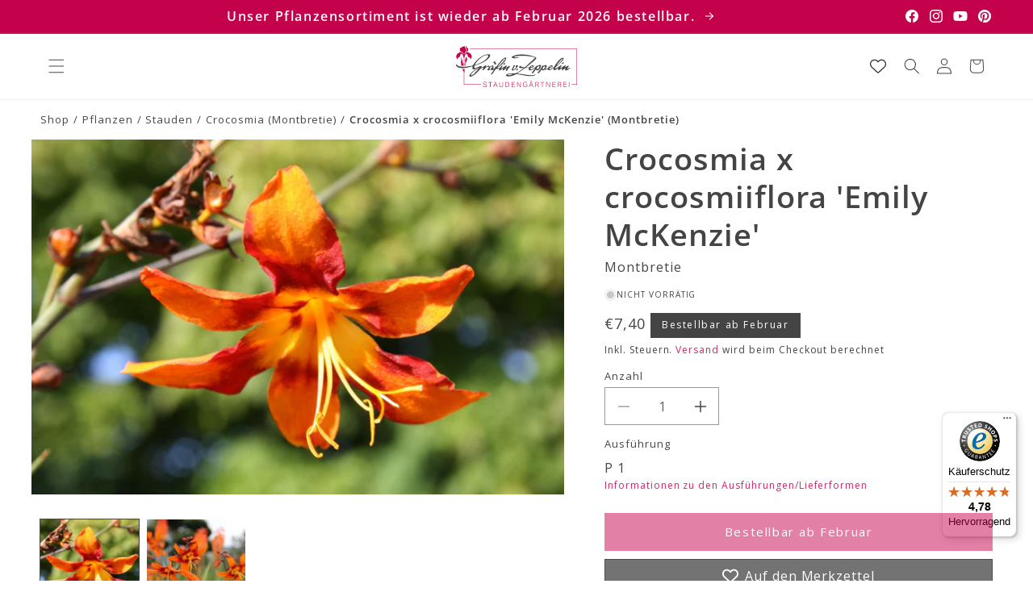

--- FILE ---
content_type: text/html; charset=utf-8
request_url: https://graefin-von-zeppelin.de/products/crocosmia-x-crocosmiiflora-emily-mckenzie-montbretie
body_size: 52783
content:
<!doctype html>
<html class="js" lang="de">
  <head>
    <meta charset="utf-8">
    <meta http-equiv="X-UA-Compatible" content="IE=edge">
    <meta name="viewport" content="width=device-width,initial-scale=1">
    <meta name="theme-color" content="">
    <link rel="canonical" href="https://graefin-von-zeppelin.de/products/crocosmia-x-crocosmiiflora-emily-mckenzie-montbretie">

    
<link rel="icon" type="image/png" href="//graefin-von-zeppelin.de/cdn/shop/files/gvz_favicon.svg?crop=center&height=32&v=1744356046&width=32"><link rel="preconnect" href="https://fonts.shopifycdn.com" crossorigin><title>
      Crocosmia x crocosmiiflora &#39;Emily McKenzie&#39; (Montbretie)
 &ndash; Gräfin von Zeppelin</title>

    
      <meta name="description" content="Orangefarben mit dunkler Mitte, auffällig, großblumig, besonders wertvolle Schnittsorte. Ihre Blüten an eleganten Rispen und ihr schilfförmiges Laub bereichern die spätsommerliche Rabatte sehr. Etwa 10 cm tief pflanzen und im Winter mit Mulch schützen. Geliefert werden 3 Knollen im Topf oder lose.">
    

    

<meta property="og:site_name" content="Gräfin von Zeppelin">
<meta property="og:url" content="https://graefin-von-zeppelin.de/products/crocosmia-x-crocosmiiflora-emily-mckenzie-montbretie">
<meta property="og:title" content="Crocosmia x crocosmiiflora &#39;Emily McKenzie&#39; (Montbretie)">
<meta property="og:type" content="product">
<meta property="og:description" content="Orangefarben mit dunkler Mitte, auffällig, großblumig, besonders wertvolle Schnittsorte. Ihre Blüten an eleganten Rispen und ihr schilfförmiges Laub bereichern die spätsommerliche Rabatte sehr. Etwa 10 cm tief pflanzen und im Winter mit Mulch schützen. Geliefert werden 3 Knollen im Topf oder lose."><meta property="og:image" content="http://graefin-von-zeppelin.de/cdn/shop/files/16516_Crocosmia_20x_20crocosmiiflora_20Emily_20McKenzie-Montbretie_1.jpg?v=1750811662">
  <meta property="og:image:secure_url" content="https://graefin-von-zeppelin.de/cdn/shop/files/16516_Crocosmia_20x_20crocosmiiflora_20Emily_20McKenzie-Montbretie_1.jpg?v=1750811662">
  <meta property="og:image:width" content="1500">
  <meta property="og:image:height" content="1000"><meta property="og:price:amount" content="7,40">
  <meta property="og:price:currency" content="EUR"><meta name="twitter:card" content="summary_large_image">
<meta name="twitter:title" content="Crocosmia x crocosmiiflora &#39;Emily McKenzie&#39; (Montbretie)">
<meta name="twitter:description" content="Orangefarben mit dunkler Mitte, auffällig, großblumig, besonders wertvolle Schnittsorte. Ihre Blüten an eleganten Rispen und ihr schilfförmiges Laub bereichern die spätsommerliche Rabatte sehr. Etwa 10 cm tief pflanzen und im Winter mit Mulch schützen. Geliefert werden 3 Knollen im Topf oder lose.">


    <script src="//graefin-von-zeppelin.de/cdn/shop/t/67/assets/constants.js?v=132983761750457495441734362466" defer="defer"></script>
    <script src="//graefin-von-zeppelin.de/cdn/shop/t/67/assets/pubsub.js?v=158357773527763999511734362468" defer="defer"></script>
    <script src="//graefin-von-zeppelin.de/cdn/shop/t/67/assets/global.js?v=86578881504312968181754049632" defer="defer"></script>
    <script src="//graefin-von-zeppelin.de/cdn/shop/t/67/assets/details-disclosure.js?v=13653116266235556501734362466" defer="defer"></script>
    <script src="//graefin-von-zeppelin.de/cdn/shop/t/67/assets/details-modal.js?v=25581673532751508451734362466" defer="defer"></script>
    <script src="//graefin-von-zeppelin.de/cdn/shop/t/67/assets/search-form.js?v=133129549252120666541734362468" defer="defer"></script><script>window.performance && window.performance.mark && window.performance.mark('shopify.content_for_header.start');</script><meta name="facebook-domain-verification" content="ofcgmt5g5d55t59yl53qvg656yalpz">
<meta name="google-site-verification" content="IaFRJvMfoc82ByUKQHpNqakBfAM5Vr1InZAUtBRorKo">
<meta id="shopify-digital-wallet" name="shopify-digital-wallet" content="/55815733313/digital_wallets/dialog">
<meta name="shopify-checkout-api-token" content="e562fc3a52d28e0f737ddcf9b1df7bac">
<meta id="in-context-paypal-metadata" data-shop-id="55815733313" data-venmo-supported="false" data-environment="production" data-locale="de_DE" data-paypal-v4="true" data-currency="EUR">
<link rel="alternate" type="application/json+oembed" href="https://graefin-von-zeppelin.de/products/crocosmia-x-crocosmiiflora-emily-mckenzie-montbretie.oembed">
<script async="async" src="/checkouts/internal/preloads.js?locale=de-DE"></script>
<link rel="preconnect" href="https://shop.app" crossorigin="anonymous">
<script async="async" src="https://shop.app/checkouts/internal/preloads.js?locale=de-DE&shop_id=55815733313" crossorigin="anonymous"></script>
<script id="apple-pay-shop-capabilities" type="application/json">{"shopId":55815733313,"countryCode":"DE","currencyCode":"EUR","merchantCapabilities":["supports3DS"],"merchantId":"gid:\/\/shopify\/Shop\/55815733313","merchantName":"Gräfin von Zeppelin","requiredBillingContactFields":["postalAddress","email","phone"],"requiredShippingContactFields":["postalAddress","email","phone"],"shippingType":"shipping","supportedNetworks":["visa","maestro","masterCard","amex"],"total":{"type":"pending","label":"Gräfin von Zeppelin","amount":"1.00"},"shopifyPaymentsEnabled":true,"supportsSubscriptions":true}</script>
<script id="shopify-features" type="application/json">{"accessToken":"e562fc3a52d28e0f737ddcf9b1df7bac","betas":["rich-media-storefront-analytics"],"domain":"graefin-von-zeppelin.de","predictiveSearch":true,"shopId":55815733313,"locale":"de"}</script>
<script>var Shopify = Shopify || {};
Shopify.shop = "graefin-von-zeppelin.myshopify.com";
Shopify.locale = "de";
Shopify.currency = {"active":"EUR","rate":"1.0"};
Shopify.country = "DE";
Shopify.theme = {"name":"drkn-theme-1-0","id":176018030938,"schema_name":"DRKN Theme","schema_version":"1.0","theme_store_id":null,"role":"main"};
Shopify.theme.handle = "null";
Shopify.theme.style = {"id":null,"handle":null};
Shopify.cdnHost = "graefin-von-zeppelin.de/cdn";
Shopify.routes = Shopify.routes || {};
Shopify.routes.root = "/";</script>
<script type="module">!function(o){(o.Shopify=o.Shopify||{}).modules=!0}(window);</script>
<script>!function(o){function n(){var o=[];function n(){o.push(Array.prototype.slice.apply(arguments))}return n.q=o,n}var t=o.Shopify=o.Shopify||{};t.loadFeatures=n(),t.autoloadFeatures=n()}(window);</script>
<script>
  window.ShopifyPay = window.ShopifyPay || {};
  window.ShopifyPay.apiHost = "shop.app\/pay";
  window.ShopifyPay.redirectState = null;
</script>
<script id="shop-js-analytics" type="application/json">{"pageType":"product"}</script>
<script defer="defer" async type="module" src="//graefin-von-zeppelin.de/cdn/shopifycloud/shop-js/modules/v2/client.init-shop-cart-sync_BH0MO3MH.de.esm.js"></script>
<script defer="defer" async type="module" src="//graefin-von-zeppelin.de/cdn/shopifycloud/shop-js/modules/v2/chunk.common_BErAfWaM.esm.js"></script>
<script defer="defer" async type="module" src="//graefin-von-zeppelin.de/cdn/shopifycloud/shop-js/modules/v2/chunk.modal_DqzNaksh.esm.js"></script>
<script type="module">
  await import("//graefin-von-zeppelin.de/cdn/shopifycloud/shop-js/modules/v2/client.init-shop-cart-sync_BH0MO3MH.de.esm.js");
await import("//graefin-von-zeppelin.de/cdn/shopifycloud/shop-js/modules/v2/chunk.common_BErAfWaM.esm.js");
await import("//graefin-von-zeppelin.de/cdn/shopifycloud/shop-js/modules/v2/chunk.modal_DqzNaksh.esm.js");

  window.Shopify.SignInWithShop?.initShopCartSync?.({"fedCMEnabled":true,"windoidEnabled":true});

</script>
<script>
  window.Shopify = window.Shopify || {};
  if (!window.Shopify.featureAssets) window.Shopify.featureAssets = {};
  window.Shopify.featureAssets['shop-js'] = {"shop-cart-sync":["modules/v2/client.shop-cart-sync__0cGp0nR.de.esm.js","modules/v2/chunk.common_BErAfWaM.esm.js","modules/v2/chunk.modal_DqzNaksh.esm.js"],"init-fed-cm":["modules/v2/client.init-fed-cm_CM6VDTst.de.esm.js","modules/v2/chunk.common_BErAfWaM.esm.js","modules/v2/chunk.modal_DqzNaksh.esm.js"],"init-shop-email-lookup-coordinator":["modules/v2/client.init-shop-email-lookup-coordinator_CBMbWck_.de.esm.js","modules/v2/chunk.common_BErAfWaM.esm.js","modules/v2/chunk.modal_DqzNaksh.esm.js"],"init-windoid":["modules/v2/client.init-windoid_BLu1c52k.de.esm.js","modules/v2/chunk.common_BErAfWaM.esm.js","modules/v2/chunk.modal_DqzNaksh.esm.js"],"shop-button":["modules/v2/client.shop-button_CA8sgLdC.de.esm.js","modules/v2/chunk.common_BErAfWaM.esm.js","modules/v2/chunk.modal_DqzNaksh.esm.js"],"shop-cash-offers":["modules/v2/client.shop-cash-offers_CtGlpQVP.de.esm.js","modules/v2/chunk.common_BErAfWaM.esm.js","modules/v2/chunk.modal_DqzNaksh.esm.js"],"shop-toast-manager":["modules/v2/client.shop-toast-manager_uf2EYvu_.de.esm.js","modules/v2/chunk.common_BErAfWaM.esm.js","modules/v2/chunk.modal_DqzNaksh.esm.js"],"init-shop-cart-sync":["modules/v2/client.init-shop-cart-sync_BH0MO3MH.de.esm.js","modules/v2/chunk.common_BErAfWaM.esm.js","modules/v2/chunk.modal_DqzNaksh.esm.js"],"init-customer-accounts-sign-up":["modules/v2/client.init-customer-accounts-sign-up_GYoAbbBa.de.esm.js","modules/v2/client.shop-login-button_BwiwRr-G.de.esm.js","modules/v2/chunk.common_BErAfWaM.esm.js","modules/v2/chunk.modal_DqzNaksh.esm.js"],"pay-button":["modules/v2/client.pay-button_Fn8OU5F0.de.esm.js","modules/v2/chunk.common_BErAfWaM.esm.js","modules/v2/chunk.modal_DqzNaksh.esm.js"],"init-customer-accounts":["modules/v2/client.init-customer-accounts_hH0NE_bx.de.esm.js","modules/v2/client.shop-login-button_BwiwRr-G.de.esm.js","modules/v2/chunk.common_BErAfWaM.esm.js","modules/v2/chunk.modal_DqzNaksh.esm.js"],"avatar":["modules/v2/client.avatar_BTnouDA3.de.esm.js"],"init-shop-for-new-customer-accounts":["modules/v2/client.init-shop-for-new-customer-accounts_iGaU0q4U.de.esm.js","modules/v2/client.shop-login-button_BwiwRr-G.de.esm.js","modules/v2/chunk.common_BErAfWaM.esm.js","modules/v2/chunk.modal_DqzNaksh.esm.js"],"shop-follow-button":["modules/v2/client.shop-follow-button_DfZt4rU7.de.esm.js","modules/v2/chunk.common_BErAfWaM.esm.js","modules/v2/chunk.modal_DqzNaksh.esm.js"],"checkout-modal":["modules/v2/client.checkout-modal_BkbVv7me.de.esm.js","modules/v2/chunk.common_BErAfWaM.esm.js","modules/v2/chunk.modal_DqzNaksh.esm.js"],"shop-login-button":["modules/v2/client.shop-login-button_BwiwRr-G.de.esm.js","modules/v2/chunk.common_BErAfWaM.esm.js","modules/v2/chunk.modal_DqzNaksh.esm.js"],"lead-capture":["modules/v2/client.lead-capture_uTCHmOe0.de.esm.js","modules/v2/chunk.common_BErAfWaM.esm.js","modules/v2/chunk.modal_DqzNaksh.esm.js"],"shop-login":["modules/v2/client.shop-login_DZ2U4X68.de.esm.js","modules/v2/chunk.common_BErAfWaM.esm.js","modules/v2/chunk.modal_DqzNaksh.esm.js"],"payment-terms":["modules/v2/client.payment-terms_ARjsA2tN.de.esm.js","modules/v2/chunk.common_BErAfWaM.esm.js","modules/v2/chunk.modal_DqzNaksh.esm.js"]};
</script>
<script>(function() {
  var isLoaded = false;
  function asyncLoad() {
    if (isLoaded) return;
    isLoaded = true;
    var urls = ["https:\/\/tseish-app.connect.trustedshops.com\/esc.js?apiBaseUrl=aHR0cHM6Ly90c2Vpc2gtYXBwLmNvbm5lY3QudHJ1c3RlZHNob3BzLmNvbQ==\u0026instanceId=Z3JhZWZpbi12b24temVwcGVsaW4ubXlzaG9waWZ5LmNvbQ==\u0026shop=graefin-von-zeppelin.myshopify.com"];
    for (var i = 0; i < urls.length; i++) {
      var s = document.createElement('script');
      s.type = 'text/javascript';
      s.async = true;
      s.src = urls[i];
      var x = document.getElementsByTagName('script')[0];
      x.parentNode.insertBefore(s, x);
    }
  };
  if(window.attachEvent) {
    window.attachEvent('onload', asyncLoad);
  } else {
    window.addEventListener('load', asyncLoad, false);
  }
})();</script>
<script id="__st">var __st={"a":55815733313,"offset":3600,"reqid":"c0f9ee4b-ec63-40a6-b415-48e8382e783e-1769764087","pageurl":"graefin-von-zeppelin.de\/products\/crocosmia-x-crocosmiiflora-emily-mckenzie-montbretie","u":"d335978feabc","p":"product","rtyp":"product","rid":6946273656897};</script>
<script>window.ShopifyPaypalV4VisibilityTracking = true;</script>
<script id="captcha-bootstrap">!function(){'use strict';const t='contact',e='account',n='new_comment',o=[[t,t],['blogs',n],['comments',n],[t,'customer']],c=[[e,'customer_login'],[e,'guest_login'],[e,'recover_customer_password'],[e,'create_customer']],r=t=>t.map((([t,e])=>`form[action*='/${t}']:not([data-nocaptcha='true']) input[name='form_type'][value='${e}']`)).join(','),a=t=>()=>t?[...document.querySelectorAll(t)].map((t=>t.form)):[];function s(){const t=[...o],e=r(t);return a(e)}const i='password',u='form_key',d=['recaptcha-v3-token','g-recaptcha-response','h-captcha-response',i],f=()=>{try{return window.sessionStorage}catch{return}},m='__shopify_v',_=t=>t.elements[u];function p(t,e,n=!1){try{const o=window.sessionStorage,c=JSON.parse(o.getItem(e)),{data:r}=function(t){const{data:e,action:n}=t;return t[m]||n?{data:e,action:n}:{data:t,action:n}}(c);for(const[e,n]of Object.entries(r))t.elements[e]&&(t.elements[e].value=n);n&&o.removeItem(e)}catch(o){console.error('form repopulation failed',{error:o})}}const l='form_type',E='cptcha';function T(t){t.dataset[E]=!0}const w=window,h=w.document,L='Shopify',v='ce_forms',y='captcha';let A=!1;((t,e)=>{const n=(g='f06e6c50-85a8-45c8-87d0-21a2b65856fe',I='https://cdn.shopify.com/shopifycloud/storefront-forms-hcaptcha/ce_storefront_forms_captcha_hcaptcha.v1.5.2.iife.js',D={infoText:'Durch hCaptcha geschützt',privacyText:'Datenschutz',termsText:'Allgemeine Geschäftsbedingungen'},(t,e,n)=>{const o=w[L][v],c=o.bindForm;if(c)return c(t,g,e,D).then(n);var r;o.q.push([[t,g,e,D],n]),r=I,A||(h.body.append(Object.assign(h.createElement('script'),{id:'captcha-provider',async:!0,src:r})),A=!0)});var g,I,D;w[L]=w[L]||{},w[L][v]=w[L][v]||{},w[L][v].q=[],w[L][y]=w[L][y]||{},w[L][y].protect=function(t,e){n(t,void 0,e),T(t)},Object.freeze(w[L][y]),function(t,e,n,w,h,L){const[v,y,A,g]=function(t,e,n){const i=e?o:[],u=t?c:[],d=[...i,...u],f=r(d),m=r(i),_=r(d.filter((([t,e])=>n.includes(e))));return[a(f),a(m),a(_),s()]}(w,h,L),I=t=>{const e=t.target;return e instanceof HTMLFormElement?e:e&&e.form},D=t=>v().includes(t);t.addEventListener('submit',(t=>{const e=I(t);if(!e)return;const n=D(e)&&!e.dataset.hcaptchaBound&&!e.dataset.recaptchaBound,o=_(e),c=g().includes(e)&&(!o||!o.value);(n||c)&&t.preventDefault(),c&&!n&&(function(t){try{if(!f())return;!function(t){const e=f();if(!e)return;const n=_(t);if(!n)return;const o=n.value;o&&e.removeItem(o)}(t);const e=Array.from(Array(32),(()=>Math.random().toString(36)[2])).join('');!function(t,e){_(t)||t.append(Object.assign(document.createElement('input'),{type:'hidden',name:u})),t.elements[u].value=e}(t,e),function(t,e){const n=f();if(!n)return;const o=[...t.querySelectorAll(`input[type='${i}']`)].map((({name:t})=>t)),c=[...d,...o],r={};for(const[a,s]of new FormData(t).entries())c.includes(a)||(r[a]=s);n.setItem(e,JSON.stringify({[m]:1,action:t.action,data:r}))}(t,e)}catch(e){console.error('failed to persist form',e)}}(e),e.submit())}));const S=(t,e)=>{t&&!t.dataset[E]&&(n(t,e.some((e=>e===t))),T(t))};for(const o of['focusin','change'])t.addEventListener(o,(t=>{const e=I(t);D(e)&&S(e,y())}));const B=e.get('form_key'),M=e.get(l),P=B&&M;t.addEventListener('DOMContentLoaded',(()=>{const t=y();if(P)for(const e of t)e.elements[l].value===M&&p(e,B);[...new Set([...A(),...v().filter((t=>'true'===t.dataset.shopifyCaptcha))])].forEach((e=>S(e,t)))}))}(h,new URLSearchParams(w.location.search),n,t,e,['guest_login'])})(!0,!0)}();</script>
<script integrity="sha256-4kQ18oKyAcykRKYeNunJcIwy7WH5gtpwJnB7kiuLZ1E=" data-source-attribution="shopify.loadfeatures" defer="defer" src="//graefin-von-zeppelin.de/cdn/shopifycloud/storefront/assets/storefront/load_feature-a0a9edcb.js" crossorigin="anonymous"></script>
<script crossorigin="anonymous" defer="defer" src="//graefin-von-zeppelin.de/cdn/shopifycloud/storefront/assets/shopify_pay/storefront-65b4c6d7.js?v=20250812"></script>
<script data-source-attribution="shopify.dynamic_checkout.dynamic.init">var Shopify=Shopify||{};Shopify.PaymentButton=Shopify.PaymentButton||{isStorefrontPortableWallets:!0,init:function(){window.Shopify.PaymentButton.init=function(){};var t=document.createElement("script");t.src="https://graefin-von-zeppelin.de/cdn/shopifycloud/portable-wallets/latest/portable-wallets.de.js",t.type="module",document.head.appendChild(t)}};
</script>
<script data-source-attribution="shopify.dynamic_checkout.buyer_consent">
  function portableWalletsHideBuyerConsent(e){var t=document.getElementById("shopify-buyer-consent"),n=document.getElementById("shopify-subscription-policy-button");t&&n&&(t.classList.add("hidden"),t.setAttribute("aria-hidden","true"),n.removeEventListener("click",e))}function portableWalletsShowBuyerConsent(e){var t=document.getElementById("shopify-buyer-consent"),n=document.getElementById("shopify-subscription-policy-button");t&&n&&(t.classList.remove("hidden"),t.removeAttribute("aria-hidden"),n.addEventListener("click",e))}window.Shopify?.PaymentButton&&(window.Shopify.PaymentButton.hideBuyerConsent=portableWalletsHideBuyerConsent,window.Shopify.PaymentButton.showBuyerConsent=portableWalletsShowBuyerConsent);
</script>
<script data-source-attribution="shopify.dynamic_checkout.cart.bootstrap">document.addEventListener("DOMContentLoaded",(function(){function t(){return document.querySelector("shopify-accelerated-checkout-cart, shopify-accelerated-checkout")}if(t())Shopify.PaymentButton.init();else{new MutationObserver((function(e,n){t()&&(Shopify.PaymentButton.init(),n.disconnect())})).observe(document.body,{childList:!0,subtree:!0})}}));
</script>
<script id='scb4127' type='text/javascript' async='' src='https://graefin-von-zeppelin.de/cdn/shopifycloud/privacy-banner/storefront-banner.js'></script><link id="shopify-accelerated-checkout-styles" rel="stylesheet" media="screen" href="https://graefin-von-zeppelin.de/cdn/shopifycloud/portable-wallets/latest/accelerated-checkout-backwards-compat.css" crossorigin="anonymous">
<style id="shopify-accelerated-checkout-cart">
        #shopify-buyer-consent {
  margin-top: 1em;
  display: inline-block;
  width: 100%;
}

#shopify-buyer-consent.hidden {
  display: none;
}

#shopify-subscription-policy-button {
  background: none;
  border: none;
  padding: 0;
  text-decoration: underline;
  font-size: inherit;
  cursor: pointer;
}

#shopify-subscription-policy-button::before {
  box-shadow: none;
}

      </style>
<script id="sections-script" data-sections="header" defer="defer" src="//graefin-von-zeppelin.de/cdn/shop/t/67/compiled_assets/scripts.js?v=17526"></script>
<script>window.performance && window.performance.mark && window.performance.mark('shopify.content_for_header.end');</script>

<style data-shopify>
    
        @font-face {
  font-family: "Open Sans";
  font-weight: 400;
  font-style: normal;
  font-display: swap;
  src: url("//graefin-von-zeppelin.de/cdn/fonts/open_sans/opensans_n4.c32e4d4eca5273f6d4ee95ddf54b5bbb75fc9b61.woff2") format("woff2"),
       url("//graefin-von-zeppelin.de/cdn/fonts/open_sans/opensans_n4.5f3406f8d94162b37bfa232b486ac93ee892406d.woff") format("woff");
}

        
        
        
        @font-face {
  font-family: "Open Sans";
  font-weight: 600;
  font-style: normal;
  font-display: swap;
  src: url("//graefin-von-zeppelin.de/cdn/fonts/open_sans/opensans_n6.15aeff3c913c3fe570c19cdfeed14ce10d09fb08.woff2") format("woff2"),
       url("//graefin-von-zeppelin.de/cdn/fonts/open_sans/opensans_n6.14bef14c75f8837a87f70ce22013cb146ee3e9f3.woff") format("woff");
}

    

    
        :root,
        .color-scheme-1 {
        --color-background: 255,255,255;
        
            --gradient-background: #ffffff;
        

        

        --color-foreground: 68,68,68;
        --color-background-contrast: 191,191,191;
        --color-button: 196,1,75;
        --color-button-text: 255,255,255;
        --color-secondary-button: 255,255,255;
        --color-secondary-button-text: 196,1,75;
        --color-link: 196,1,75;
        --color-badge-foreground: 68,68,68;
        --color-badge-background: 255,255,255;
        --payment-terms-background-color: rgb(255 255 255);
        }
    
        
        .color-scheme-2 {
        --color-background: 255,255,255;
        
            --gradient-background: #ffffff;
        

        

        --color-foreground: 68,68,68;
        --color-background-contrast: 191,191,191;
        --color-button: 68,68,68;
        --color-button-text: 255,255,255;
        --color-secondary-button: 255,255,255;
        --color-secondary-button-text: 68,68,68;
        --color-link: 68,68,68;
        --color-badge-foreground: 68,68,68;
        --color-badge-background: 255,255,255;
        --payment-terms-background-color: rgb(255 255 255);
        }
    
        
        .color-scheme-3 {
        --color-background: 68,68,68;
        
            --gradient-background: #444444;
        

        

        --color-foreground: 255,255,255;
        --color-background-contrast: 4,4,4;
        --color-button: 255,255,255;
        --color-button-text: 0,0,0;
        --color-secondary-button: 68,68,68;
        --color-secondary-button-text: 255,255,255;
        --color-link: 255,255,255;
        --color-badge-foreground: 255,255,255;
        --color-badge-background: 68,68,68;
        --payment-terms-background-color: rgb(68 68 68);
        }
    
        
        .color-scheme-4 {
        --color-background: 222,222,222;
        
            --gradient-background: #dedede;
        

        

        --color-foreground: 44,44,44;
        --color-background-contrast: 158,158,158;
        --color-button: 255,255,255;
        --color-button-text: 18,18,18;
        --color-secondary-button: 222,222,222;
        --color-secondary-button-text: 255,255,255;
        --color-link: 255,255,255;
        --color-badge-foreground: 44,44,44;
        --color-badge-background: 222,222,222;
        --payment-terms-background-color: rgb(222 222 222);
        }
    
        
        .color-scheme-5 {
        --color-background: 51,79,180;
        
            --gradient-background: #334fb4;
        

        

        --color-foreground: 255,255,255;
        --color-background-contrast: 23,35,81;
        --color-button: 255,255,255;
        --color-button-text: 51,79,180;
        --color-secondary-button: 51,79,180;
        --color-secondary-button-text: 255,255,255;
        --color-link: 255,255,255;
        --color-badge-foreground: 255,255,255;
        --color-badge-background: 51,79,180;
        --payment-terms-background-color: rgb(51 79 180);
        }
    
        
        .color-scheme-105456d8-58b7-4a98-9f19-7baca003c00a {
        --color-background: 196,1,75;
        
            --gradient-background: #c4014b;
        

        

        --color-foreground: 255,255,255;
        --color-background-contrast: 69,0,26;
        --color-button: 255,255,255;
        --color-button-text: 196,1,75;
        --color-secondary-button: 196,1,75;
        --color-secondary-button-text: 255,255,255;
        --color-link: 255,255,255;
        --color-badge-foreground: 255,255,255;
        --color-badge-background: 196,1,75;
        --payment-terms-background-color: rgb(196 1 75);
        }
    
        
        .color-scheme-380bbc67-783c-43f7-bc86-44ecad8705f7 {
        --color-background: 78,110,102;
        
            --gradient-background: #4e6e66;
        

        

        --color-foreground: 255,255,255;
        --color-background-contrast: 25,35,33;
        --color-button: 78,110,102;
        --color-button-text: 255,255,255;
        --color-secondary-button: 78,110,102;
        --color-secondary-button-text: 78,110,102;
        --color-link: 78,110,102;
        --color-badge-foreground: 255,255,255;
        --color-badge-background: 78,110,102;
        --payment-terms-background-color: rgb(78 110 102);
        }
    
        
        .color-scheme-5609580a-d1f7-485a-bdd1-1cd1466d6ba7 {
        --color-background: 255,255,255;
        
            --gradient-background: #ffffff;
        

        

        --color-foreground: 196,1,75;
        --color-background-contrast: 191,191,191;
        --color-button: 196,1,75;
        --color-button-text: 255,255,255;
        --color-secondary-button: 255,255,255;
        --color-secondary-button-text: 196,1,75;
        --color-link: 196,1,75;
        --color-badge-foreground: 196,1,75;
        --color-badge-background: 255,255,255;
        --payment-terms-background-color: rgb(255 255 255);
        }
    
        
        .color-scheme-35b742e5-60ba-490f-8e78-00ff87dfbbf8 {
        --color-background: 255,255,255;
        
            --gradient-background: #ffffff;
        

        

        --color-foreground: 78,110,102;
        --color-background-contrast: 191,191,191;
        --color-button: 78,110,102;
        --color-button-text: 255,255,255;
        --color-secondary-button: 255,255,255;
        --color-secondary-button-text: 78,110,102;
        --color-link: 78,110,102;
        --color-badge-foreground: 78,110,102;
        --color-badge-background: 255,255,255;
        --payment-terms-background-color: rgb(255 255 255);
        }
    

    body, .color-scheme-1, .color-scheme-2, .color-scheme-3, .color-scheme-4, .color-scheme-5, .color-scheme-105456d8-58b7-4a98-9f19-7baca003c00a, .color-scheme-380bbc67-783c-43f7-bc86-44ecad8705f7, .color-scheme-5609580a-d1f7-485a-bdd1-1cd1466d6ba7, .color-scheme-35b742e5-60ba-490f-8e78-00ff87dfbbf8 {
    color: rgba(var(--color-foreground), 1);
    background-color: rgb(var(--color-background));
    }


    :root {
    
        --font-body-family: "Open Sans", sans-serif;
        --font-body-style: normal;
        --font-body-weight: 400;
        --font-body-weight-bold: 700;
    

    --font-heading-family: "Open Sans", sans-serif;
    --font-heading-style: normal;
    --font-heading-weight: 600;

    /**  Font sizes */

    /** Font size small */
    --font-size-small: clamp(0.8125rem, calc(0.8125rem + 0.0vw), 0.8125rem);

    /** Font size body */
    --font-size-body: clamp(1.0rem, calc(1.0rem + 0.0vw), 1.0rem);

    /** Font size h1 */
    --font-size-h1: clamp(1.875rem, calc(1.5425531914893618rem + 1.0638297872340425vw), 2.5rem);

    /** Font size h2 */
    --font-size-h2: clamp(1.375rem, calc(0.9428191489361702rem + 1.3829787234042552vw), 2.1875rem);

    /** Font size h3 */
    --font-size-h3: clamp(1.25rem, calc(1.0837765957446808rem + 0.5319148936170213vw), 1.5625rem);

    /** Font size h4 */
    --font-size-h4: clamp(1.125rem, calc(1.0585106382978724rem + 0.2127659574468085vw), 1.25rem);

    --line-height-heading: 1.25;
    --line-height-body: 1.5;

    --media-padding: px;
    --media-border-opacity: 0.05;
    --media-border-width: 0px;
    --media-radius: 0px;



    --page-width: 1540px;
    --page-width-spacing-mobile: 20px;
    --page-width-spacing-desktop: 50px;

    --spacing-sections-mobile: 30px;
    --grid-spacing-mobile: max(20px, 15px);
    --grid-mobile-vertical-spacing: max(20px, 15px);
    --grid-mobile-horizontal-spacing: max(20px, 15px);

    --spacing-sections-desktop: 50px;
    --grid-spacing: 31px;
    --grid-desktop-vertical-spacing: 31px;
    --grid-desktop-horizontal-spacing: 31px;

    --product-card-image-padding: 0.0rem;
    --product-card-corner-radius: 0.0rem;
    --product-card-text-alignment: left;
    --product-card-border-width: 0.0rem;

    --collection-card-image-padding: 0.0rem;
    --collection-card-corner-radius: 0.0rem;
    --collection-card-text-alignment: left;
    --collection-card-border-width: 0.0rem;
    --collection-card-border-opacity: 0.1;

    --blog-card-image-padding: 0.0rem;
    --blog-card-corner-radius: 0.0rem;
    --blog-card-text-alignment: left;
    --blog-card-border-width: 0.0rem;
    --blog-card-border-opacity: 0.1;

    --badge-corner-radius: 0.0rem;

    --popup-border-width: 1px;
    --popup-border-opacity: 0.1;
    --popup-corner-radius: 0px;

    --drawer-border-width: 1px;
    --drawer-border-opacity: 0.1;

    --text-boxes-border-opacity: 0.1;
    --text-boxes-border-width: 0px;
    --text-boxes-radius: 0px;

    --buttons-radius: 0px;
    --buttons-radius-outset: 0px;
    --buttons-border-width: 1px;
    --buttons-border-opacity: 1.0;
    --buttons-border-offset: 0px;

    --inputs-radius: 0px;
    --inputs-border-width: 1px;
    --inputs-border-opacity: 0.55;
    --inputs-margin-offset: 0px;
    --inputs-radius-outset: 0px;

    --variant-pills-radius: 0px;
    --variant-pills-border-width: 1px;
    --variant-pills-border-opacity: 0.55;

    --badge-1-background: 196,1,75;
    --badge-1-foreground: 255,255,255;
    --badge-2-background: 78,110,102;
    --badge-2-foreground: 255,255,255;
    --badge-3-background: 0,196,135;
    --badge-3-foreground: 255,255,255;
    --badge-4-background: 196,0,126;
    --badge-4-foreground: 255,255,255;
    }

    *,
    *::before,
    *::after {
    box-sizing: inherit;
    }

    html {
    box-sizing: border-box;
    font-size: calc(var(--font-body-scale) * 62.5%);
    height: 100%;
    }

    body {
    display: grid;
    grid-template-rows: auto auto 1fr auto;
    grid-template-columns: 100%;
    min-height: 100%;
    margin: 0;
    font-size: var(--font-size-body);
    letter-spacing: 0.06rem;
    line-height: var(--line-height-body);
    font-family: var(--font-body-family);
    font-style: var(--font-body-style);
    font-weight: var(--font-body-weight);
    }
</style><link href="//graefin-von-zeppelin.de/cdn/shop/t/67/assets/base.css?v=77495900270597005191752680819" rel="stylesheet" type="text/css" media="all" />
    <link rel="stylesheet" href="//graefin-von-zeppelin.de/cdn/shop/t/67/assets/component-cart-items.css?v=96071230038773857551734362465" media="print" onload="this.media='all'"><link href="//graefin-von-zeppelin.de/cdn/shop/t/67/assets/component-cart-drawer.css?v=177733561008127966431734362465" rel="stylesheet" type="text/css" media="all" />
      <link href="//graefin-von-zeppelin.de/cdn/shop/t/67/assets/component-cart.css?v=164708765130180853531734362466" rel="stylesheet" type="text/css" media="all" />
      <link href="//graefin-von-zeppelin.de/cdn/shop/t/67/assets/component-totals.css?v=124406625201804680781734362466" rel="stylesheet" type="text/css" media="all" />
      <link href="//graefin-von-zeppelin.de/cdn/shop/t/67/assets/component-price.css?v=86495363766705698211734362466" rel="stylesheet" type="text/css" media="all" />
      <link href="//graefin-von-zeppelin.de/cdn/shop/t/67/assets/component-discounts.css?v=152760482443307489271734362466" rel="stylesheet" type="text/css" media="all" />

      <link rel="preload" as="font" href="//graefin-von-zeppelin.de/cdn/fonts/open_sans/opensans_n4.c32e4d4eca5273f6d4ee95ddf54b5bbb75fc9b61.woff2" type="font/woff2" crossorigin>
      

      <link rel="preload" as="font" href="//graefin-von-zeppelin.de/cdn/fonts/open_sans/opensans_n6.15aeff3c913c3fe570c19cdfeed14ce10d09fb08.woff2" type="font/woff2" crossorigin>
      
<link href="//graefin-von-zeppelin.de/cdn/shop/t/67/assets/component-localization-form.css?v=69910902656606138941734435042" rel="stylesheet" type="text/css" media="all" />
      <script src="//graefin-von-zeppelin.de/cdn/shop/t/67/assets/localization-form.js?v=144176611646395275351734362468" defer="defer"></script><link
        rel="stylesheet"
        href="//graefin-von-zeppelin.de/cdn/shop/t/67/assets/component-predictive-search.css?v=96858960522871621171734362466"
        media="print"
        onload="this.media='all'"
      ><script>
      if (Shopify.designMode) {
          document.documentElement.classList.add('shopify-design-mode');
      }
    </script>
  <!-- BEGIN app block: shopify://apps/minmaxify-order-limits/blocks/app-embed-block/3acfba32-89f3-4377-ae20-cbb9abc48475 --><script type="text/javascript">minMaxifyContext={cartItemExtras: [], product: { product_id:6946273656897, collection: [268676661313,605056794970,268671582273,654982578522,268668436545,652429525338,648412299610], tag:["60 cm","August","Blattschmuck","Crocosmia (Montbretie)","einfache Blüte","f318","Herbststauden","Juli","normal","orange","Pflanzen","schneckenunempfindlich","schnittgeeignet","September","Sommerstauden","sonnig","Stauden","Stauden orange","trocken"]}}</script> <script type="text/javascript" src="https://limits.minmaxify.com/graefin-von-zeppelin.myshopify.com?v=137a&r=20250805135531"></script>

<!-- END app block --><!-- BEGIN app block: shopify://apps/vitals/blocks/app-embed/aeb48102-2a5a-4f39-bdbd-d8d49f4e20b8 --><link rel="preconnect" href="https://appsolve.io/" /><link rel="preconnect" href="https://cdn-sf.vitals.app/" /><script data-ver="58" id="vtlsAebData" class="notranslate">window.vtlsLiquidData = window.vtlsLiquidData || {};window.vtlsLiquidData.buildId = 57096;

window.vtlsLiquidData.apiHosts = {
	...window.vtlsLiquidData.apiHosts,
	"1": "https://appsolve.io"
};
	window.vtlsLiquidData.moduleSettings = {"47":{"392":"Besuchen Sie uns auf Instagram","393":"","394":"grid","396":10,"397":4,"399":"000000","400":"000000","401":"454545","402":"Folgen","403":3,"591":false,"861":"ffffff","862":"222222","918":false,"950":false,"961":10,"962":12,"963":4,"964":4,"965":2,"966":2,"967":4,"968":4,"969":4,"970":2,"971":1200,"972":false,"973":1,"974":1,"1000":"","1082":"{}"},"48":{"469":true,"491":true,"588":true,"595":false,"603":"","605":"","606":"","781":true,"783":1,"876":0,"1076":true,"1105":0,"1198":false},"57":{"710":"Mein Merkzettel","711":"","712":"Auf den Merkzettel","713":"Von der Merkliste entfernen","714":true,"716":true,"717":"f31212","718":"Von","719":"In den Warenkorb","720":true,"721":"Nicht vorrätig","722":16,"766":"Teilen","767":"Wunschliste teilen","768":"Link kopieren","769":"Link kopiert","770":"Ihr Merkzettel ist leer.","771":true,"772":"Mein Merkzettel","778":"ffffff","779":"ffffff","780":"444444","791":"","792":"","801":true,"804":"eeeeee","805":"3e3e3e","874":"header","889":"Zum Warenkorb hinzugefügt","896":"light","897":"2A2A2A","898":20,"899":"121212","900":"FFFFFF","901":16,"990":0,"992":"{\"addToWishlistButton\":{\"traits\":{\"filledBackgroundColor\":{\"default\":\"#3e3e3eb9\"},\"filledColor\":{\"default\":\"#ffffff\"}}},\"goToWishlistButton\":{\"traits\":{\"outlineBorderColor\":{\"default\":\"#ffffff\"},\"outlineColor\":{\"default\":\"#ffffff\"}}}}","1189":false,"1195":"\/a\/page","1196":"\/a\/page","1206":false}};

window.vtlsLiquidData.shopThemeName = "DRKN Theme";window.vtlsLiquidData.settingTranslation = {"47":{"392":{"de":"Besuchen Sie uns auf Instagram"},"393":{"de":""},"402":{"de":"Folgen"}},"57":{"710":{"de":"Mein Merkzettel"},"711":{"de":""},"712":{"de":"Auf den Merkzettel"},"713":{"de":"Von der Merkliste entfernen"},"718":{"de":"Von"},"719":{"de":"In den Warenkorb"},"721":{"de":"Nicht vorrätig"},"766":{"de":"Teilen"},"767":{"de":"Wunschliste teilen"},"768":{"de":"Link kopieren"},"769":{"de":"Link kopiert"},"770":{"de":"Ihr Merkzettel ist leer."},"772":{"de":"Mein Merkzettel"},"889":{"de":"Zum Warenkorb hinzugefügt"}}};window.vtlsLiquidData.shopSettings={};window.vtlsLiquidData.shopSettings.cartType="drawer";window.vtlsLiquidData.spat="045235cbe6a553f76f6744228ea49373";window.vtlsLiquidData.shopInfo={id:55815733313,domain:"graefin-von-zeppelin.de",shopifyDomain:"graefin-von-zeppelin.myshopify.com",primaryLocaleIsoCode: "de",defaultCurrency:"EUR",enabledCurrencies:["EUR"],moneyFormat:"€{{amount_with_comma_separator}}",moneyWithCurrencyFormat:"€{{amount_with_comma_separator}} EUR",appId:"1",appName:"Vitals",};window.vtlsLiquidData.acceptedScopes = {"1":[26,25,27,22,2,8,14,20,24,16,18,10,13,21,4,11,1,7,3,19,23,15,17,9,12,49,38,29,51,46,31,32,34,47,28,53,50,30,52,33,35,36,48,37]};window.vtlsLiquidData.product = {"id": 6946273656897,"available": false,"title": "Crocosmia x crocosmiiflora 'Emily McKenzie' (Montbretie)","handle": "crocosmia-x-crocosmiiflora-emily-mckenzie-montbretie","vendor": "graefin-von-zeppelin","type": "Pflanzen","tags": ["60 cm","August","Blattschmuck","Crocosmia (Montbretie)","einfache Blüte","f318","Herbststauden","Juli","normal","orange","Pflanzen","schneckenunempfindlich","schnittgeeignet","September","Sommerstauden","sonnig","Stauden","Stauden orange","trocken"],"description": "1","featured_image":{"src": "//graefin-von-zeppelin.de/cdn/shop/files/16516_Crocosmia_20x_20crocosmiiflora_20Emily_20McKenzie-Montbretie_1.jpg?v=1750811662","aspect_ratio": "1.5"},"collectionIds": [268676661313,605056794970,268671582273,654982578522,268668436545,652429525338,648412299610],"variants": [{"id": 40383470043201,"title": "P 1","option1": "P 1","option2": null,"option3": null,"price": 740,"compare_at_price": null,"available": false,"image":null,"featured_media_id":null,"is_preorderable":0}],"options": [{"name": "Ausführung"}],"metafields": {"reviews": {}}};window.vtlsLiquidData.cacheKeys = [1762912718,1732736549,0,1732736549,1762912718,1769755475,0,1762912718 ];</script><script id="vtlsAebDynamicFunctions" class="notranslate">window.vtlsLiquidData = window.vtlsLiquidData || {};window.vtlsLiquidData.dynamicFunctions = ({$,vitalsGet,vitalsSet,VITALS_GET_$_DESCRIPTION,VITALS_GET_$_END_SECTION,VITALS_GET_$_ATC_FORM,VITALS_GET_$_ATC_BUTTON,submit_button,form_add_to_cart,cartItemVariantId,VITALS_EVENT_CART_UPDATED,VITALS_EVENT_DISCOUNTS_LOADED,VITALS_EVENT_RENDER_CAROUSEL_STARS,VITALS_EVENT_RENDER_COLLECTION_STARS,VITALS_EVENT_SMART_BAR_RENDERED,VITALS_EVENT_SMART_BAR_CLOSED,VITALS_EVENT_TABS_RENDERED,VITALS_EVENT_VARIANT_CHANGED,VITALS_EVENT_ATC_BUTTON_FOUND,VITALS_IS_MOBILE,VITALS_PAGE_TYPE,VITALS_APPEND_CSS,VITALS_HOOK__CAN_EXECUTE_CHECKOUT,VITALS_HOOK__GET_CUSTOM_CHECKOUT_URL_PARAMETERS,VITALS_HOOK__GET_CUSTOM_VARIANT_SELECTOR,VITALS_HOOK__GET_IMAGES_DEFAULT_SIZE,VITALS_HOOK__ON_CLICK_CHECKOUT_BUTTON,VITALS_HOOK__DONT_ACCELERATE_CHECKOUT,VITALS_HOOK__ON_ATC_STAY_ON_THE_SAME_PAGE,VITALS_HOOK__CAN_EXECUTE_ATC,VITALS_FLAG__IGNORE_VARIANT_ID_FROM_URL,VITALS_FLAG__UPDATE_ATC_BUTTON_REFERENCE,VITALS_FLAG__UPDATE_CART_ON_CHECKOUT,VITALS_FLAG__USE_CAPTURE_FOR_ATC_BUTTON,VITALS_FLAG__USE_FIRST_ATC_SPAN_FOR_PRE_ORDER,VITALS_FLAG__USE_HTML_FOR_STICKY_ATC_BUTTON,VITALS_FLAG__STOP_EXECUTION,VITALS_FLAG__USE_CUSTOM_COLLECTION_FILTER_DROPDOWN,VITALS_FLAG__PRE_ORDER_START_WITH_OBSERVER,VITALS_FLAG__PRE_ORDER_OBSERVER_DELAY,VITALS_FLAG__ON_CHECKOUT_CLICK_USE_CAPTURE_EVENT,handle,}) => {return {"147": {"location":"form","locator":"after"},"715": {"location":"form","locator":"after"},};};</script><script id="vtlsAebDocumentInjectors" class="notranslate">window.vtlsLiquidData = window.vtlsLiquidData || {};window.vtlsLiquidData.documentInjectors = ({$,vitalsGet,vitalsSet,VITALS_IS_MOBILE,VITALS_APPEND_CSS}) => {const documentInjectors = {};documentInjectors["2"]={};documentInjectors["2"]["d"]=[];documentInjectors["2"]["d"]["0"]={};documentInjectors["2"]["d"]["0"]["a"]={"l":"after"};documentInjectors["2"]["d"]["0"]["s"]="div.product";documentInjectors["2"]["d"]["1"]={};documentInjectors["2"]["d"]["1"]["a"]={"l":"before"};documentInjectors["2"]["d"]["1"]["s"]="footer.footer";documentInjectors["1"]={};documentInjectors["1"]["d"]=[];documentInjectors["1"]["d"]["0"]={};documentInjectors["1"]["d"]["0"]["a"]=null;documentInjectors["1"]["d"]["0"]["s"]=".product__description.rte";documentInjectors["1"]["d"]["1"]={};documentInjectors["1"]["d"]["1"]["a"]=[];documentInjectors["1"]["d"]["1"]["s"]="section.shopify-section.section:nth-child(3)";documentInjectors["5"]={};documentInjectors["5"]["d"]=[];documentInjectors["5"]["d"]["0"]={};documentInjectors["5"]["d"]["0"]["a"]={"l":"prepend"};documentInjectors["5"]["d"]["0"]["s"]=".header__icons";documentInjectors["5"]["m"]=[];documentInjectors["5"]["m"]["0"]={};documentInjectors["5"]["m"]["0"]["a"]={"l":"prepend"};documentInjectors["5"]["m"]["0"]["s"]=".header__icons";documentInjectors["6"]={};documentInjectors["6"]["d"]=[];documentInjectors["6"]["d"]["0"]={};documentInjectors["6"]["d"]["0"]["a"]=null;documentInjectors["6"]["d"]["0"]["s"]="#ProductGridContainer";documentInjectors["6"]["d"]["1"]={};documentInjectors["6"]["d"]["1"]["a"]=[];documentInjectors["6"]["d"]["1"]["s"]=".grid.product-grid";documentInjectors["4"]={};documentInjectors["4"]["d"]=[];documentInjectors["4"]["d"]["0"]={};documentInjectors["4"]["d"]["0"]["a"]=null;documentInjectors["4"]["d"]["0"]["s"]=".product__title \u003e h1:visible";documentInjectors["4"]["d"]["1"]={};documentInjectors["4"]["d"]["1"]["a"]=null;documentInjectors["4"]["d"]["1"]["s"]="h2";documentInjectors["12"]={};documentInjectors["12"]["d"]=[];documentInjectors["12"]["d"]["0"]={};documentInjectors["12"]["d"]["0"]["a"]=[];documentInjectors["12"]["d"]["0"]["s"]="form[action*=\"\/cart\/add\"]:visible:not([id*=\"product-form-installment\"]):not([id*=\"product-installment-form\"]):not(.vtls-exclude-atc-injector *)";documentInjectors["11"]={};documentInjectors["11"]["d"]=[];documentInjectors["11"]["d"]["0"]={};documentInjectors["11"]["d"]["0"]["a"]={"ctx":"inside","last":false};documentInjectors["11"]["d"]["0"]["s"]="[type=\"submit\"]:not(.swym-button)";documentInjectors["11"]["d"]["1"]={};documentInjectors["11"]["d"]["1"]["a"]={"ctx":"inside","last":false};documentInjectors["11"]["d"]["1"]["s"]="[name=\"add\"]:not(.swym-button)";documentInjectors["11"]["d"]["2"]={};documentInjectors["11"]["d"]["2"]["a"]={"ctx":"outside"};documentInjectors["11"]["d"]["2"]["s"]=".product-form__submit";documentInjectors["7"]={};documentInjectors["7"]["d"]=[];documentInjectors["7"]["d"]["0"]={};documentInjectors["7"]["d"]["0"]["a"]=null;documentInjectors["7"]["d"]["0"]["s"]=".footer";return documentInjectors;};</script><script id="vtlsAebBundle" src="https://cdn-sf.vitals.app/assets/js/bundle-62d314bddeac4b30ad7482990ba78cb9.js" async></script>

<!-- END app block --><script src="https://cdn.shopify.com/extensions/6c66d7d0-f631-46bf-8039-ad48ac607ad6/forms-2301/assets/shopify-forms-loader.js" type="text/javascript" defer="defer"></script>
<link href="https://monorail-edge.shopifysvc.com" rel="dns-prefetch">
<script>(function(){if ("sendBeacon" in navigator && "performance" in window) {try {var session_token_from_headers = performance.getEntriesByType('navigation')[0].serverTiming.find(x => x.name == '_s').description;} catch {var session_token_from_headers = undefined;}var session_cookie_matches = document.cookie.match(/_shopify_s=([^;]*)/);var session_token_from_cookie = session_cookie_matches && session_cookie_matches.length === 2 ? session_cookie_matches[1] : "";var session_token = session_token_from_headers || session_token_from_cookie || "";function handle_abandonment_event(e) {var entries = performance.getEntries().filter(function(entry) {return /monorail-edge.shopifysvc.com/.test(entry.name);});if (!window.abandonment_tracked && entries.length === 0) {window.abandonment_tracked = true;var currentMs = Date.now();var navigation_start = performance.timing.navigationStart;var payload = {shop_id: 55815733313,url: window.location.href,navigation_start,duration: currentMs - navigation_start,session_token,page_type: "product"};window.navigator.sendBeacon("https://monorail-edge.shopifysvc.com/v1/produce", JSON.stringify({schema_id: "online_store_buyer_site_abandonment/1.1",payload: payload,metadata: {event_created_at_ms: currentMs,event_sent_at_ms: currentMs}}));}}window.addEventListener('pagehide', handle_abandonment_event);}}());</script>
<script id="web-pixels-manager-setup">(function e(e,d,r,n,o){if(void 0===o&&(o={}),!Boolean(null===(a=null===(i=window.Shopify)||void 0===i?void 0:i.analytics)||void 0===a?void 0:a.replayQueue)){var i,a;window.Shopify=window.Shopify||{};var t=window.Shopify;t.analytics=t.analytics||{};var s=t.analytics;s.replayQueue=[],s.publish=function(e,d,r){return s.replayQueue.push([e,d,r]),!0};try{self.performance.mark("wpm:start")}catch(e){}var l=function(){var e={modern:/Edge?\/(1{2}[4-9]|1[2-9]\d|[2-9]\d{2}|\d{4,})\.\d+(\.\d+|)|Firefox\/(1{2}[4-9]|1[2-9]\d|[2-9]\d{2}|\d{4,})\.\d+(\.\d+|)|Chrom(ium|e)\/(9{2}|\d{3,})\.\d+(\.\d+|)|(Maci|X1{2}).+ Version\/(15\.\d+|(1[6-9]|[2-9]\d|\d{3,})\.\d+)([,.]\d+|)( \(\w+\)|)( Mobile\/\w+|) Safari\/|Chrome.+OPR\/(9{2}|\d{3,})\.\d+\.\d+|(CPU[ +]OS|iPhone[ +]OS|CPU[ +]iPhone|CPU IPhone OS|CPU iPad OS)[ +]+(15[._]\d+|(1[6-9]|[2-9]\d|\d{3,})[._]\d+)([._]\d+|)|Android:?[ /-](13[3-9]|1[4-9]\d|[2-9]\d{2}|\d{4,})(\.\d+|)(\.\d+|)|Android.+Firefox\/(13[5-9]|1[4-9]\d|[2-9]\d{2}|\d{4,})\.\d+(\.\d+|)|Android.+Chrom(ium|e)\/(13[3-9]|1[4-9]\d|[2-9]\d{2}|\d{4,})\.\d+(\.\d+|)|SamsungBrowser\/([2-9]\d|\d{3,})\.\d+/,legacy:/Edge?\/(1[6-9]|[2-9]\d|\d{3,})\.\d+(\.\d+|)|Firefox\/(5[4-9]|[6-9]\d|\d{3,})\.\d+(\.\d+|)|Chrom(ium|e)\/(5[1-9]|[6-9]\d|\d{3,})\.\d+(\.\d+|)([\d.]+$|.*Safari\/(?![\d.]+ Edge\/[\d.]+$))|(Maci|X1{2}).+ Version\/(10\.\d+|(1[1-9]|[2-9]\d|\d{3,})\.\d+)([,.]\d+|)( \(\w+\)|)( Mobile\/\w+|) Safari\/|Chrome.+OPR\/(3[89]|[4-9]\d|\d{3,})\.\d+\.\d+|(CPU[ +]OS|iPhone[ +]OS|CPU[ +]iPhone|CPU IPhone OS|CPU iPad OS)[ +]+(10[._]\d+|(1[1-9]|[2-9]\d|\d{3,})[._]\d+)([._]\d+|)|Android:?[ /-](13[3-9]|1[4-9]\d|[2-9]\d{2}|\d{4,})(\.\d+|)(\.\d+|)|Mobile Safari.+OPR\/([89]\d|\d{3,})\.\d+\.\d+|Android.+Firefox\/(13[5-9]|1[4-9]\d|[2-9]\d{2}|\d{4,})\.\d+(\.\d+|)|Android.+Chrom(ium|e)\/(13[3-9]|1[4-9]\d|[2-9]\d{2}|\d{4,})\.\d+(\.\d+|)|Android.+(UC? ?Browser|UCWEB|U3)[ /]?(15\.([5-9]|\d{2,})|(1[6-9]|[2-9]\d|\d{3,})\.\d+)\.\d+|SamsungBrowser\/(5\.\d+|([6-9]|\d{2,})\.\d+)|Android.+MQ{2}Browser\/(14(\.(9|\d{2,})|)|(1[5-9]|[2-9]\d|\d{3,})(\.\d+|))(\.\d+|)|K[Aa][Ii]OS\/(3\.\d+|([4-9]|\d{2,})\.\d+)(\.\d+|)/},d=e.modern,r=e.legacy,n=navigator.userAgent;return n.match(d)?"modern":n.match(r)?"legacy":"unknown"}(),u="modern"===l?"modern":"legacy",c=(null!=n?n:{modern:"",legacy:""})[u],f=function(e){return[e.baseUrl,"/wpm","/b",e.hashVersion,"modern"===e.buildTarget?"m":"l",".js"].join("")}({baseUrl:d,hashVersion:r,buildTarget:u}),m=function(e){var d=e.version,r=e.bundleTarget,n=e.surface,o=e.pageUrl,i=e.monorailEndpoint;return{emit:function(e){var a=e.status,t=e.errorMsg,s=(new Date).getTime(),l=JSON.stringify({metadata:{event_sent_at_ms:s},events:[{schema_id:"web_pixels_manager_load/3.1",payload:{version:d,bundle_target:r,page_url:o,status:a,surface:n,error_msg:t},metadata:{event_created_at_ms:s}}]});if(!i)return console&&console.warn&&console.warn("[Web Pixels Manager] No Monorail endpoint provided, skipping logging."),!1;try{return self.navigator.sendBeacon.bind(self.navigator)(i,l)}catch(e){}var u=new XMLHttpRequest;try{return u.open("POST",i,!0),u.setRequestHeader("Content-Type","text/plain"),u.send(l),!0}catch(e){return console&&console.warn&&console.warn("[Web Pixels Manager] Got an unhandled error while logging to Monorail."),!1}}}}({version:r,bundleTarget:l,surface:e.surface,pageUrl:self.location.href,monorailEndpoint:e.monorailEndpoint});try{o.browserTarget=l,function(e){var d=e.src,r=e.async,n=void 0===r||r,o=e.onload,i=e.onerror,a=e.sri,t=e.scriptDataAttributes,s=void 0===t?{}:t,l=document.createElement("script"),u=document.querySelector("head"),c=document.querySelector("body");if(l.async=n,l.src=d,a&&(l.integrity=a,l.crossOrigin="anonymous"),s)for(var f in s)if(Object.prototype.hasOwnProperty.call(s,f))try{l.dataset[f]=s[f]}catch(e){}if(o&&l.addEventListener("load",o),i&&l.addEventListener("error",i),u)u.appendChild(l);else{if(!c)throw new Error("Did not find a head or body element to append the script");c.appendChild(l)}}({src:f,async:!0,onload:function(){if(!function(){var e,d;return Boolean(null===(d=null===(e=window.Shopify)||void 0===e?void 0:e.analytics)||void 0===d?void 0:d.initialized)}()){var d=window.webPixelsManager.init(e)||void 0;if(d){var r=window.Shopify.analytics;r.replayQueue.forEach((function(e){var r=e[0],n=e[1],o=e[2];d.publishCustomEvent(r,n,o)})),r.replayQueue=[],r.publish=d.publishCustomEvent,r.visitor=d.visitor,r.initialized=!0}}},onerror:function(){return m.emit({status:"failed",errorMsg:"".concat(f," has failed to load")})},sri:function(e){var d=/^sha384-[A-Za-z0-9+/=]+$/;return"string"==typeof e&&d.test(e)}(c)?c:"",scriptDataAttributes:o}),m.emit({status:"loading"})}catch(e){m.emit({status:"failed",errorMsg:(null==e?void 0:e.message)||"Unknown error"})}}})({shopId: 55815733313,storefrontBaseUrl: "https://graefin-von-zeppelin.de",extensionsBaseUrl: "https://extensions.shopifycdn.com/cdn/shopifycloud/web-pixels-manager",monorailEndpoint: "https://monorail-edge.shopifysvc.com/unstable/produce_batch",surface: "storefront-renderer",enabledBetaFlags: ["2dca8a86"],webPixelsConfigList: [{"id":"962036058","configuration":"{\"config\":\"{\\\"pixel_id\\\":\\\"G-HWPLGZY4CB\\\",\\\"target_country\\\":\\\"DE\\\",\\\"gtag_events\\\":[{\\\"type\\\":\\\"begin_checkout\\\",\\\"action_label\\\":\\\"G-HWPLGZY4CB\\\"},{\\\"type\\\":\\\"search\\\",\\\"action_label\\\":\\\"G-HWPLGZY4CB\\\"},{\\\"type\\\":\\\"view_item\\\",\\\"action_label\\\":[\\\"G-HWPLGZY4CB\\\",\\\"MC-X3B31W31HQ\\\"]},{\\\"type\\\":\\\"purchase\\\",\\\"action_label\\\":[\\\"G-HWPLGZY4CB\\\",\\\"MC-X3B31W31HQ\\\"]},{\\\"type\\\":\\\"page_view\\\",\\\"action_label\\\":[\\\"G-HWPLGZY4CB\\\",\\\"MC-X3B31W31HQ\\\"]},{\\\"type\\\":\\\"add_payment_info\\\",\\\"action_label\\\":\\\"G-HWPLGZY4CB\\\"},{\\\"type\\\":\\\"add_to_cart\\\",\\\"action_label\\\":\\\"G-HWPLGZY4CB\\\"}],\\\"enable_monitoring_mode\\\":false}\"}","eventPayloadVersion":"v1","runtimeContext":"OPEN","scriptVersion":"b2a88bafab3e21179ed38636efcd8a93","type":"APP","apiClientId":1780363,"privacyPurposes":[],"dataSharingAdjustments":{"protectedCustomerApprovalScopes":["read_customer_address","read_customer_email","read_customer_name","read_customer_personal_data","read_customer_phone"]}},{"id":"377684314","configuration":"{\"pixel_id\":\"1147864599135560\",\"pixel_type\":\"facebook_pixel\",\"metaapp_system_user_token\":\"-\"}","eventPayloadVersion":"v1","runtimeContext":"OPEN","scriptVersion":"ca16bc87fe92b6042fbaa3acc2fbdaa6","type":"APP","apiClientId":2329312,"privacyPurposes":["ANALYTICS","MARKETING","SALE_OF_DATA"],"dataSharingAdjustments":{"protectedCustomerApprovalScopes":["read_customer_address","read_customer_email","read_customer_name","read_customer_personal_data","read_customer_phone"]}},{"id":"149487962","configuration":"{\"tagID\":\"2612903377992\"}","eventPayloadVersion":"v1","runtimeContext":"STRICT","scriptVersion":"18031546ee651571ed29edbe71a3550b","type":"APP","apiClientId":3009811,"privacyPurposes":["ANALYTICS","MARKETING","SALE_OF_DATA"],"dataSharingAdjustments":{"protectedCustomerApprovalScopes":["read_customer_address","read_customer_email","read_customer_name","read_customer_personal_data","read_customer_phone"]}},{"id":"shopify-app-pixel","configuration":"{}","eventPayloadVersion":"v1","runtimeContext":"STRICT","scriptVersion":"0450","apiClientId":"shopify-pixel","type":"APP","privacyPurposes":["ANALYTICS","MARKETING"]},{"id":"shopify-custom-pixel","eventPayloadVersion":"v1","runtimeContext":"LAX","scriptVersion":"0450","apiClientId":"shopify-pixel","type":"CUSTOM","privacyPurposes":["ANALYTICS","MARKETING"]}],isMerchantRequest: false,initData: {"shop":{"name":"Gräfin von Zeppelin","paymentSettings":{"currencyCode":"EUR"},"myshopifyDomain":"graefin-von-zeppelin.myshopify.com","countryCode":"DE","storefrontUrl":"https:\/\/graefin-von-zeppelin.de"},"customer":null,"cart":null,"checkout":null,"productVariants":[{"price":{"amount":7.4,"currencyCode":"EUR"},"product":{"title":"Crocosmia x crocosmiiflora 'Emily McKenzie' (Montbretie)","vendor":"graefin-von-zeppelin","id":"6946273656897","untranslatedTitle":"Crocosmia x crocosmiiflora 'Emily McKenzie' (Montbretie)","url":"\/products\/crocosmia-x-crocosmiiflora-emily-mckenzie-montbretie","type":"Pflanzen"},"id":"40383470043201","image":{"src":"\/\/graefin-von-zeppelin.de\/cdn\/shop\/files\/16516_Crocosmia_20x_20crocosmiiflora_20Emily_20McKenzie-Montbretie_1.jpg?v=1750811662"},"sku":"PGbks16516001","title":"P 1","untranslatedTitle":"P 1"}],"purchasingCompany":null},},"https://graefin-von-zeppelin.de/cdn","1d2a099fw23dfb22ep557258f5m7a2edbae",{"modern":"","legacy":""},{"shopId":"55815733313","storefrontBaseUrl":"https:\/\/graefin-von-zeppelin.de","extensionBaseUrl":"https:\/\/extensions.shopifycdn.com\/cdn\/shopifycloud\/web-pixels-manager","surface":"storefront-renderer","enabledBetaFlags":"[\"2dca8a86\"]","isMerchantRequest":"false","hashVersion":"1d2a099fw23dfb22ep557258f5m7a2edbae","publish":"custom","events":"[[\"page_viewed\",{}],[\"product_viewed\",{\"productVariant\":{\"price\":{\"amount\":7.4,\"currencyCode\":\"EUR\"},\"product\":{\"title\":\"Crocosmia x crocosmiiflora 'Emily McKenzie' (Montbretie)\",\"vendor\":\"graefin-von-zeppelin\",\"id\":\"6946273656897\",\"untranslatedTitle\":\"Crocosmia x crocosmiiflora 'Emily McKenzie' (Montbretie)\",\"url\":\"\/products\/crocosmia-x-crocosmiiflora-emily-mckenzie-montbretie\",\"type\":\"Pflanzen\"},\"id\":\"40383470043201\",\"image\":{\"src\":\"\/\/graefin-von-zeppelin.de\/cdn\/shop\/files\/16516_Crocosmia_20x_20crocosmiiflora_20Emily_20McKenzie-Montbretie_1.jpg?v=1750811662\"},\"sku\":\"PGbks16516001\",\"title\":\"P 1\",\"untranslatedTitle\":\"P 1\"}}]]"});</script><script>
  window.ShopifyAnalytics = window.ShopifyAnalytics || {};
  window.ShopifyAnalytics.meta = window.ShopifyAnalytics.meta || {};
  window.ShopifyAnalytics.meta.currency = 'EUR';
  var meta = {"product":{"id":6946273656897,"gid":"gid:\/\/shopify\/Product\/6946273656897","vendor":"graefin-von-zeppelin","type":"Pflanzen","handle":"crocosmia-x-crocosmiiflora-emily-mckenzie-montbretie","variants":[{"id":40383470043201,"price":740,"name":"Crocosmia x crocosmiiflora 'Emily McKenzie' (Montbretie) - P 1","public_title":"P 1","sku":"PGbks16516001"}],"remote":false},"page":{"pageType":"product","resourceType":"product","resourceId":6946273656897,"requestId":"c0f9ee4b-ec63-40a6-b415-48e8382e783e-1769764087"}};
  for (var attr in meta) {
    window.ShopifyAnalytics.meta[attr] = meta[attr];
  }
</script>
<script class="analytics">
  (function () {
    var customDocumentWrite = function(content) {
      var jquery = null;

      if (window.jQuery) {
        jquery = window.jQuery;
      } else if (window.Checkout && window.Checkout.$) {
        jquery = window.Checkout.$;
      }

      if (jquery) {
        jquery('body').append(content);
      }
    };

    var hasLoggedConversion = function(token) {
      if (token) {
        return document.cookie.indexOf('loggedConversion=' + token) !== -1;
      }
      return false;
    }

    var setCookieIfConversion = function(token) {
      if (token) {
        var twoMonthsFromNow = new Date(Date.now());
        twoMonthsFromNow.setMonth(twoMonthsFromNow.getMonth() + 2);

        document.cookie = 'loggedConversion=' + token + '; expires=' + twoMonthsFromNow;
      }
    }

    var trekkie = window.ShopifyAnalytics.lib = window.trekkie = window.trekkie || [];
    if (trekkie.integrations) {
      return;
    }
    trekkie.methods = [
      'identify',
      'page',
      'ready',
      'track',
      'trackForm',
      'trackLink'
    ];
    trekkie.factory = function(method) {
      return function() {
        var args = Array.prototype.slice.call(arguments);
        args.unshift(method);
        trekkie.push(args);
        return trekkie;
      };
    };
    for (var i = 0; i < trekkie.methods.length; i++) {
      var key = trekkie.methods[i];
      trekkie[key] = trekkie.factory(key);
    }
    trekkie.load = function(config) {
      trekkie.config = config || {};
      trekkie.config.initialDocumentCookie = document.cookie;
      var first = document.getElementsByTagName('script')[0];
      var script = document.createElement('script');
      script.type = 'text/javascript';
      script.onerror = function(e) {
        var scriptFallback = document.createElement('script');
        scriptFallback.type = 'text/javascript';
        scriptFallback.onerror = function(error) {
                var Monorail = {
      produce: function produce(monorailDomain, schemaId, payload) {
        var currentMs = new Date().getTime();
        var event = {
          schema_id: schemaId,
          payload: payload,
          metadata: {
            event_created_at_ms: currentMs,
            event_sent_at_ms: currentMs
          }
        };
        return Monorail.sendRequest("https://" + monorailDomain + "/v1/produce", JSON.stringify(event));
      },
      sendRequest: function sendRequest(endpointUrl, payload) {
        // Try the sendBeacon API
        if (window && window.navigator && typeof window.navigator.sendBeacon === 'function' && typeof window.Blob === 'function' && !Monorail.isIos12()) {
          var blobData = new window.Blob([payload], {
            type: 'text/plain'
          });

          if (window.navigator.sendBeacon(endpointUrl, blobData)) {
            return true;
          } // sendBeacon was not successful

        } // XHR beacon

        var xhr = new XMLHttpRequest();

        try {
          xhr.open('POST', endpointUrl);
          xhr.setRequestHeader('Content-Type', 'text/plain');
          xhr.send(payload);
        } catch (e) {
          console.log(e);
        }

        return false;
      },
      isIos12: function isIos12() {
        return window.navigator.userAgent.lastIndexOf('iPhone; CPU iPhone OS 12_') !== -1 || window.navigator.userAgent.lastIndexOf('iPad; CPU OS 12_') !== -1;
      }
    };
    Monorail.produce('monorail-edge.shopifysvc.com',
      'trekkie_storefront_load_errors/1.1',
      {shop_id: 55815733313,
      theme_id: 176018030938,
      app_name: "storefront",
      context_url: window.location.href,
      source_url: "//graefin-von-zeppelin.de/cdn/s/trekkie.storefront.c59ea00e0474b293ae6629561379568a2d7c4bba.min.js"});

        };
        scriptFallback.async = true;
        scriptFallback.src = '//graefin-von-zeppelin.de/cdn/s/trekkie.storefront.c59ea00e0474b293ae6629561379568a2d7c4bba.min.js';
        first.parentNode.insertBefore(scriptFallback, first);
      };
      script.async = true;
      script.src = '//graefin-von-zeppelin.de/cdn/s/trekkie.storefront.c59ea00e0474b293ae6629561379568a2d7c4bba.min.js';
      first.parentNode.insertBefore(script, first);
    };
    trekkie.load(
      {"Trekkie":{"appName":"storefront","development":false,"defaultAttributes":{"shopId":55815733313,"isMerchantRequest":null,"themeId":176018030938,"themeCityHash":"1037058691215345299","contentLanguage":"de","currency":"EUR","eventMetadataId":"bd188d5e-1e67-4be5-9bb7-76de1f8996be"},"isServerSideCookieWritingEnabled":true,"monorailRegion":"shop_domain","enabledBetaFlags":["65f19447","b5387b81"]},"Session Attribution":{},"S2S":{"facebookCapiEnabled":true,"source":"trekkie-storefront-renderer","apiClientId":580111}}
    );

    var loaded = false;
    trekkie.ready(function() {
      if (loaded) return;
      loaded = true;

      window.ShopifyAnalytics.lib = window.trekkie;

      var originalDocumentWrite = document.write;
      document.write = customDocumentWrite;
      try { window.ShopifyAnalytics.merchantGoogleAnalytics.call(this); } catch(error) {};
      document.write = originalDocumentWrite;

      window.ShopifyAnalytics.lib.page(null,{"pageType":"product","resourceType":"product","resourceId":6946273656897,"requestId":"c0f9ee4b-ec63-40a6-b415-48e8382e783e-1769764087","shopifyEmitted":true});

      var match = window.location.pathname.match(/checkouts\/(.+)\/(thank_you|post_purchase)/)
      var token = match? match[1]: undefined;
      if (!hasLoggedConversion(token)) {
        setCookieIfConversion(token);
        window.ShopifyAnalytics.lib.track("Viewed Product",{"currency":"EUR","variantId":40383470043201,"productId":6946273656897,"productGid":"gid:\/\/shopify\/Product\/6946273656897","name":"Crocosmia x crocosmiiflora 'Emily McKenzie' (Montbretie) - P 1","price":"7.40","sku":"PGbks16516001","brand":"graefin-von-zeppelin","variant":"P 1","category":"Pflanzen","nonInteraction":true,"remote":false},undefined,undefined,{"shopifyEmitted":true});
      window.ShopifyAnalytics.lib.track("monorail:\/\/trekkie_storefront_viewed_product\/1.1",{"currency":"EUR","variantId":40383470043201,"productId":6946273656897,"productGid":"gid:\/\/shopify\/Product\/6946273656897","name":"Crocosmia x crocosmiiflora 'Emily McKenzie' (Montbretie) - P 1","price":"7.40","sku":"PGbks16516001","brand":"graefin-von-zeppelin","variant":"P 1","category":"Pflanzen","nonInteraction":true,"remote":false,"referer":"https:\/\/graefin-von-zeppelin.de\/products\/crocosmia-x-crocosmiiflora-emily-mckenzie-montbretie"});
      }
    });


        var eventsListenerScript = document.createElement('script');
        eventsListenerScript.async = true;
        eventsListenerScript.src = "//graefin-von-zeppelin.de/cdn/shopifycloud/storefront/assets/shop_events_listener-3da45d37.js";
        document.getElementsByTagName('head')[0].appendChild(eventsListenerScript);

})();</script>
<script
  defer
  src="https://graefin-von-zeppelin.de/cdn/shopifycloud/perf-kit/shopify-perf-kit-3.1.0.min.js"
  data-application="storefront-renderer"
  data-shop-id="55815733313"
  data-render-region="gcp-us-east1"
  data-page-type="product"
  data-theme-instance-id="176018030938"
  data-theme-name="DRKN Theme"
  data-theme-version="1.0"
  data-monorail-region="shop_domain"
  data-resource-timing-sampling-rate="10"
  data-shs="true"
  data-shs-beacon="true"
  data-shs-export-with-fetch="true"
  data-shs-logs-sample-rate="1"
  data-shs-beacon-endpoint="https://graefin-von-zeppelin.de/api/collect"
></script>
</head>

  <body class="gradient animate--hover-default">
    <a class="skip-to-content-link button visually-hidden" href="#MainContent">
      Direkt zum Inhalt
    </a>

<link href="//graefin-von-zeppelin.de/cdn/shop/t/67/assets/quantity-popover.css?v=129068967981937647381734362468" rel="stylesheet" type="text/css" media="all" />
<link href="//graefin-von-zeppelin.de/cdn/shop/t/67/assets/component-card.css?v=33684083585258816581744884863" rel="stylesheet" type="text/css" media="all" />

<script src="//graefin-von-zeppelin.de/cdn/shop/t/67/assets/cart.js?v=53973376719736494311734362465" defer="defer"></script>
<script src="//graefin-von-zeppelin.de/cdn/shop/t/67/assets/quantity-popover.js?v=987015268078116491734362468" defer="defer"></script>

<style>
  .drawer {
    visibility: hidden;
  }
</style>

<cart-drawer class="drawer is-empty">
  <div id="CartDrawer" class="cart-drawer">
    <div id="CartDrawer-Overlay" class="drawer__overlay"></div>
    <div
      class="drawer__inner gradient color-scheme-1"
      role="dialog"
      aria-modal="true"
      aria-label="Dein Warenkorb"
      tabindex="-1"
    ><div class="drawer__inner-empty">
          <div class="cart-drawer__warnings center">
            <div class="cart-drawer__empty-content">
              <div class="cart__empty-text h3">Dein Warenkorb ist leer</div>
              <button
                class="drawer__close"
                type="button"
                onclick="this.closest('cart-drawer').close()"
                aria-label="Schließen"
              >
                <span class="svg-wrapper"><svg xmlns="http://www.w3.org/2000/svg" fill="none" class="icon icon-close" viewBox="0 0 18 17"><path fill="currentColor" d="M.865 15.978a.5.5 0 0 0 .707.707l7.433-7.431 7.579 7.282a.501.501 0 0 0 .846-.37.5.5 0 0 0-.153-.351L9.712 8.546l7.417-7.416a.5.5 0 1 0-.707-.708L8.991 7.853 1.413.573a.5.5 0 1 0-.693.72l7.563 7.268z"/></svg>
</span>
              </button>
              <a href="/collections/all" class="button">
                Weiter shoppen
              </a><p class="cart__login-title h3">Hast du ein Konto?</p>
                <p class="cart__login-paragraph">
                  <a href="/account/login" class="link underlined-link">Logge dich ein</a>, damit es beim Checkout schneller geht.
                </p></div>
          </div></div><div class="drawer__header">
        <div class="drawer__heading">Dein Warenkorb</div>
        <button
          class="drawer__close"
          type="button"
          onclick="this.closest('cart-drawer').close()"
          aria-label="Schließen"
        >
          <span class="svg-wrapper"><svg xmlns="http://www.w3.org/2000/svg" fill="none" class="icon icon-close" viewBox="0 0 18 17"><path fill="currentColor" d="M.865 15.978a.5.5 0 0 0 .707.707l7.433-7.431 7.579 7.282a.501.501 0 0 0 .846-.37.5.5 0 0 0-.153-.351L9.712 8.546l7.417-7.416a.5.5 0 1 0-.707-.708L8.991 7.853 1.413.573a.5.5 0 1 0-.693.72l7.563 7.268z"/></svg>
</span>
        </button>
      </div>
      <cart-drawer-items
        
          class=" is-empty"
        
      >
        <form
          action="/cart"
          id="CartDrawer-Form"
          class="cart__contents cart-drawer__form"
          method="post"
        >
          <div id="CartDrawer-CartItems" class="drawer__contents js-contents"><p id="CartDrawer-LiveRegionText" class="visually-hidden" role="status"></p>
            <p id="CartDrawer-LineItemStatus" class="visually-hidden" aria-hidden="true" role="status">
              Wird geladen ...
            </p>
          </div>
          <div id="CartDrawer-CartErrors" role="alert"></div>
        </form>
      </cart-drawer-items>
      <div class="drawer__footer"><!-- Start blocks -->
        <!-- Subtotals -->

        <div class="cart-drawer__footer" >
          <div></div>

          <div class="totals" role="status">
            <div class="totals__total">Geschätzte Gesamtkosten</div>
            <div class="totals__total-value">€0,00 EUR</div>
          </div>

          <small class="tax-note caption-large rte">Inkl. Steuern. Rabatte und <a href="/policies/shipping-policy">Versand</a> werden beim Checkout berechnet.
</small>
        </div>

        <!-- CTAs -->

        <div class="cart__ctas" >
          <button
            type="submit"
            id="CartDrawer-Checkout"
            class="cart__checkout-button button"
            name="checkout"
            form="CartDrawer-Form"
            
              disabled
            
          >
            Auschecken
          </button>
        </div>
      </div>
    </div>
  </div>
</cart-drawer>
<!-- BEGIN sections: header-group -->
<div id="shopify-section-sections--24202953458010__announcement_bar_dpHbxr" class="shopify-section shopify-section-group-header-group announcement-bar-section"><link href="//graefin-von-zeppelin.de/cdn/shop/t/67/assets/component-slideshow.css?v=17933591812325749411734362466" rel="stylesheet" type="text/css" media="all" />
<link href="//graefin-von-zeppelin.de/cdn/shop/t/67/assets/component-slider.css?v=126211811050700273491734362466" rel="stylesheet" type="text/css" media="all" />

  <link href="//graefin-von-zeppelin.de/cdn/shop/t/67/assets/component-list-social.css?v=123319209590758869551734362466" rel="stylesheet" type="text/css" media="all" />


<div
  class="utility-bar color-scheme-105456d8-58b7-4a98-9f19-7baca003c00a gradient utility-bar--bottom-border"
  
>
  <div class="page-width  utility-bar__inner">

<ul class="list-unstyled list-social align--  order--3"
    role="list"><li class="list-social__item">
            <a href="https://www.facebook.com/StaudengaertnereiGraefinVonZeppelin/?locale=de_DE" class="link list-social__link">
        <span class="svg-wrapper"><svg class="icon icon-facebook" viewBox="0 0 20 20"><path fill="currentColor" d="M18 10.049C18 5.603 14.419 2 10 2s-8 3.603-8 8.049C2 14.067 4.925 17.396 8.75 18v-5.624H6.719v-2.328h2.03V8.275c0-2.017 1.195-3.132 3.023-3.132.874 0 1.79.158 1.79.158v1.98h-1.009c-.994 0-1.303.621-1.303 1.258v1.51h2.219l-.355 2.326H11.25V18c3.825-.604 6.75-3.933 6.75-7.951"/></svg>
</span>
                <span class="visually-hidden">Facebook</span>
            </a>
        </li><li class="list-social__item">
            <a href="https://www.instagram.com/graefin_von_zeppelin/?hl=de" class="link list-social__link">
        <span class="svg-wrapper"><svg class="icon icon-instagram" viewBox="0 0 20 20"><path fill="currentColor" fill-rule="evenodd" d="M13.23 3.492c-.84-.037-1.096-.046-3.23-.046-2.144 0-2.39.01-3.238.055-.776.027-1.195.164-1.487.273a2.4 2.4 0 0 0-.912.593 2.5 2.5 0 0 0-.602.922c-.11.282-.238.702-.274 1.486-.046.84-.046 1.095-.046 3.23s.01 2.39.046 3.229c.004.51.097 1.016.274 1.495.145.365.319.639.602.913.282.282.538.456.92.602.474.176.974.268 1.479.273.848.046 1.103.046 3.238.046s2.39-.01 3.23-.046c.784-.036 1.203-.164 1.486-.273.374-.146.648-.329.921-.602.283-.283.447-.548.602-.922.177-.476.27-.979.274-1.486.037-.84.046-1.095.046-3.23s-.01-2.39-.055-3.229c-.027-.784-.164-1.204-.274-1.495a2.4 2.4 0 0 0-.593-.913 2.6 2.6 0 0 0-.92-.602c-.284-.11-.703-.237-1.488-.273ZM6.697 2.05c.857-.036 1.131-.045 3.302-.045a63 63 0 0 1 3.302.045c.664.014 1.321.14 1.943.374a4 4 0 0 1 1.414.922c.41.397.728.88.93 1.414.23.622.354 1.279.365 1.942C18 7.56 18 7.824 18 10.005c0 2.17-.01 2.444-.046 3.292-.036.858-.173 1.442-.374 1.943-.2.53-.474.976-.92 1.423a3.9 3.9 0 0 1-1.415.922c-.51.191-1.095.337-1.943.374-.857.036-1.122.045-3.302.045-2.171 0-2.445-.009-3.302-.055-.849-.027-1.432-.164-1.943-.364a4.15 4.15 0 0 1-1.414-.922 4.1 4.1 0 0 1-.93-1.423c-.183-.51-.329-1.085-.365-1.943C2.009 12.45 2 12.167 2 10.004c0-2.161 0-2.435.055-3.302.027-.848.164-1.432.365-1.942a4.4 4.4 0 0 1 .92-1.414 4.2 4.2 0 0 1 1.415-.93c.51-.183 1.094-.33 1.943-.366Zm.427 4.806a4.105 4.105 0 1 1 5.805 5.805 4.105 4.105 0 0 1-5.805-5.805m1.882 5.371a2.668 2.668 0 1 0 2.042-4.93 2.668 2.668 0 0 0-2.042 4.93m5.922-5.942a.958.958 0 1 1-1.355-1.355.958.958 0 0 1 1.355 1.355" clip-rule="evenodd"/></svg>
</span>
                <span class="visually-hidden">Instagram</span>
            </a>
        </li><li class="list-social__item">
            <a href="https://www.youtube.com/channel/UCRCKW6h7kE3X07s6GXEU8KQ" class="link list-social__link">
        <span class="svg-wrapper"><svg class="icon icon-youtube" viewBox="0 0 20 20"><path fill="currentColor" d="M18.16 5.87c.34 1.309.34 4.08.34 4.08s0 2.771-.34 4.08a2.13 2.13 0 0 1-1.53 1.53c-1.309.34-6.63.34-6.63.34s-5.321 0-6.63-.34a2.13 2.13 0 0 1-1.53-1.53c-.34-1.309-.34-4.08-.34-4.08s0-2.771.34-4.08a2.17 2.17 0 0 1 1.53-1.53C4.679 4 10 4 10 4s5.321 0 6.63.34a2.17 2.17 0 0 1 1.53 1.53M8.3 12.5l4.42-2.55L8.3 7.4z"/></svg>
</span>
                <span class="visually-hidden">YouTube</span>
            </a>
        </li><li class="list-social__item">
            <a href="https://de.pinterest.com/graefinvonzeppelin/" class="link list-social__link">
        <span class="svg-wrapper"><svg class="icon icon-pinterest" viewBox="0 0 20 20"><path fill="currentColor" d="M10 2.01a8.1 8.1 0 0 1 5.666 2.353 8.09 8.09 0 0 1 1.277 9.68A7.95 7.95 0 0 1 10 18.04a8.2 8.2 0 0 1-2.276-.307c.403-.653.672-1.24.816-1.729l.567-2.2c.134.27.393.5.768.702.384.192.768.297 1.19.297q1.254 0 2.248-.72a4.7 4.7 0 0 0 1.537-1.969c.37-.89.554-1.848.537-2.813 0-1.249-.48-2.315-1.43-3.227a5.06 5.06 0 0 0-3.65-1.374c-.893 0-1.729.154-2.478.461a5.02 5.02 0 0 0-3.236 4.552c0 .72.134 1.355.413 1.902.269.538.672.922 1.22 1.152.096.039.182.039.25 0 .066-.028.114-.096.143-.192l.173-.653c.048-.144.02-.288-.105-.432a2.26 2.26 0 0 1-.548-1.565 3.803 3.803 0 0 1 3.976-3.861c1.047 0 1.863.288 2.44.855.585.576.883 1.315.883 2.228a6.8 6.8 0 0 1-.317 2.122 3.8 3.8 0 0 1-.893 1.556c-.384.384-.836.576-1.345.576-.413 0-.749-.144-1.018-.451-.259-.307-.345-.672-.25-1.085q.22-.77.452-1.537l.173-.701c.057-.25.086-.451.086-.624 0-.346-.096-.634-.269-.855-.192-.22-.451-.336-.797-.336-.432 0-.797.192-1.085.595-.288.394-.442.893-.442 1.499.005.374.063.746.173 1.104l.058.144c-.576 2.478-.913 3.938-1.037 4.36-.116.528-.154 1.153-.125 1.863A8.07 8.07 0 0 1 2 10.03c0-2.208.778-4.11 2.343-5.666A7.72 7.72 0 0 1 10 2.001z"/></svg>
</span>
                <span class="visually-hidden">Pinterest</span>
            </a>
        </li></ul>
<div
        class="
          announcement-bar announcement-bar--one-announcement
          order--2
        "
        role="region"
        aria-label="Ankündigung"
        
      ><a
              href="/collections"
              class="announcement-bar__link link link--text focus-inset animate-arrow"
            ><p class="announcement-bar__message h5">
            <span>Unser Pflanzensortiment ist wieder ab Februar 2026 bestellbar.</span><svg xmlns="http://www.w3.org/2000/svg" fill="none" class="icon icon-arrow" viewBox="0 0 14 10"><path fill="currentColor" fill-rule="evenodd" d="M8.537.808a.5.5 0 0 1 .817-.162l4 4a.5.5 0 0 1 0 .708l-4 4a.5.5 0 1 1-.708-.708L11.793 5.5H1a.5.5 0 0 1 0-1h10.793L8.646 1.354a.5.5 0 0 1-.109-.546" clip-rule="evenodd"/></svg>
</p></a></div><div class="localization-wrapper order--3">
</div>
  </div>
</div>


</div><div id="shopify-section-sections--24202953458010__header" class="shopify-section shopify-section-group-header-group section-header"><link rel="stylesheet" href="//graefin-von-zeppelin.de/cdn/shop/t/67/assets/component-list-menu.css?v=151968516119678728991734362466" media="print" onload="this.media='all'">
<link rel="stylesheet" href="//graefin-von-zeppelin.de/cdn/shop/t/67/assets/component-search.css?v=17697238448002325491734362466" media="print" onload="this.media='all'">
<link rel="stylesheet" href="//graefin-von-zeppelin.de/cdn/shop/t/67/assets/component-menu-drawer.css?v=31685307682828712351746438737" media="print" onload="this.media='all'">
<link rel="stylesheet" href="//graefin-von-zeppelin.de/cdn/shop/t/67/assets/component-cart-notification.css?v=141888606760562375501734362465" media="print" onload="this.media='all'"><link rel="stylesheet" href="//graefin-von-zeppelin.de/cdn/shop/t/67/assets/component-price.css?v=86495363766705698211734362466" media="print" onload="this.media='all'"><link rel="stylesheet" href="//graefin-von-zeppelin.de/cdn/shop/t/67/assets/component-mega-menu.css?v=71755635294171127081742289936" media="print" onload="this.media='all'"><style>
  header {
    --logo-width-mobile: 150px;
    --font-size-menu: 15px;
  }@media screen and (min-width: 1400px) {
      header-drawer {
        display: none;
      }
    }</style>

<script src="//graefin-von-zeppelin.de/cdn/shop/t/67/assets/cart-notification.js?v=133508293167896966491734362465" defer="defer"></script><sticky-header data-sticky-type="on-scroll-up" class="header-wrapper color-scheme-1 gradient header-wrapper--border-bottom">

  <header class="header header--middle-left header--mobile-center page-width header--has-menu header--has-social header--has-account">
    <!-- mobile menu -->

<header-drawer data-breakpoint="tablet">
  <details id="Details-menu-drawer-container" class="menu-drawer-container">
    <summary
      class="header__icon header__icon--menu header__icon--summary link focus-inset"
      aria-label="Menü"
    >
      <span><svg xmlns="http://www.w3.org/2000/svg" fill="none" class="icon icon-hamburger" viewBox="0 0 18 16"><path fill="currentColor" d="M1 .5a.5.5 0 1 0 0 1h15.71a.5.5 0 0 0 0-1zM.5 8a.5.5 0 0 1 .5-.5h15.71a.5.5 0 0 1 0 1H1A.5.5 0 0 1 .5 8m0 7a.5.5 0 0 1 .5-.5h15.71a.5.5 0 0 1 0 1H1a.5.5 0 0 1-.5-.5"/></svg>
<svg xmlns="http://www.w3.org/2000/svg" fill="none" class="icon icon-close" viewBox="0 0 18 17"><path fill="currentColor" d="M.865 15.978a.5.5 0 0 0 .707.707l7.433-7.431 7.579 7.282a.501.501 0 0 0 .846-.37.5.5 0 0 0-.153-.351L9.712 8.546l7.417-7.416a.5.5 0 1 0-.707-.708L8.991 7.853 1.413.573a.5.5 0 1 0-.693.72l7.563 7.268z"/></svg>
</span>
    </summary>
    <div id="menu-drawer" class="gradient menu-drawer motion-reduce color-scheme-2">
      <div class="menu-drawer__inner-container">
        <div class="menu-drawer__navigation-container">
          <nav class="menu-drawer__navigation">
            <ul class="menu-drawer__menu has-submenu list-menu" role="list">
                  

                  <li id="menu-drawer-0" class=" has--icon">

                  
<details id="Details-menu-drawer-menu-item-1">
                      <summary
                        id="HeaderDrawer-pflanzen"
                        class="menu-drawer__menu-item list-menu__item link link--text focus-inset color-scheme-5609580a-d1f7-485a-bdd1-1cd1466d6ba7"
                      >
                      

<img class="menu-drawer__icon lazyload no-blur menu-drawer__icon" width="25" height="25" data-sizes="auto" src="//graefin-von-zeppelin.de/cdn/shop/files/icon_shop_25x25_crop_center.svg?v=1744718371" data-srcset="//graefin-von-zeppelin.de/cdn/shop/files/icon_shop_25x25_crop_center.svg?v=1744718371 25w" fetchpriority="low" alt="" style="object-position: 50.0% 50.0%;" />
<noscript>
<img class="menu-drawer__icon" width="800" height="800" sizes="auto" src="//graefin-von-zeppelin.de/cdn/shop/files/icon_shop_25x25_crop_center.svg?v=1744718371" srcset="//graefin-von-zeppelin.de/cdn/shop/files/icon_shop_25x25_crop_center.svg?v=1744718371 25w" alt="" fetchpriority="low" loading="lazy" style="object-position: 50.0% 50.0%;" />
</noscript>


                          Pflanzen
                        <span class="svg-wrapper"><svg xmlns="http://www.w3.org/2000/svg" fill="none" class="icon icon-arrow" viewBox="0 0 14 10"><path fill="currentColor" fill-rule="evenodd" d="M8.537.808a.5.5 0 0 1 .817-.162l4 4a.5.5 0 0 1 0 .708l-4 4a.5.5 0 1 1-.708-.708L11.793 5.5H1a.5.5 0 0 1 0-1h10.793L8.646 1.354a.5.5 0 0 1-.109-.546" clip-rule="evenodd"/></svg>
</span>
                        <span class="svg-wrapper"><svg class="icon icon-caret" viewBox="0 0 10 6"><path fill="currentColor" fill-rule="evenodd" d="M9.354.646a.5.5 0 0 0-.708 0L5 4.293 1.354.646a.5.5 0 0 0-.708.708l4 4a.5.5 0 0 0 .708 0l4-4a.5.5 0 0 0 0-.708" clip-rule="evenodd"/></svg>
</span>
                      </summary>
                      <div
                        id="link-pflanzen"
                        class="menu-drawer__submenu has-submenu gradient motion-reduce"
                        tabindex="-1"
                      >
                        <div class="menu-drawer__inner-submenu">
                          <button class="menu-drawer__close-button link link--text focus-inset" aria-expanded="true">
                            <span class="svg-wrapper"><svg xmlns="http://www.w3.org/2000/svg" fill="none" class="icon icon-arrow" viewBox="0 0 14 10"><path fill="currentColor" fill-rule="evenodd" d="M8.537.808a.5.5 0 0 1 .817-.162l4 4a.5.5 0 0 1 0 .708l-4 4a.5.5 0 1 1-.708-.708L11.793 5.5H1a.5.5 0 0 1 0-1h10.793L8.646 1.354a.5.5 0 0 1-.109-.546" clip-rule="evenodd"/></svg>
</span>
                            Pflanzen
                          </button>
                          <a id="HeaderDrawer-pflanzen" href="/collections/pflanzen"
                             class="menu-drawer__menu-item link link--text list-menu__item focus-inset"
                                  
                          >
                              Alles aus Pflanzen anzeigen
                          </a>
                          <ul class="menu-drawer__menu list-menu" role="list" tabindex="-1"><li><a
                                    id="HeaderDrawer-pflanzen-stauden"
                                    href="/collections/stauden"
                                    class="menu-drawer__menu-item link link--text list-menu__item focus-inset"
                                    
                                  >
                                    Stauden
                                  </a></li><li><a
                                    id="HeaderDrawer-pflanzen-pfingstrosen"
                                    href="/collections/pfingstrosen"
                                    class="menu-drawer__menu-item link link--text list-menu__item focus-inset"
                                    
                                  >
                                    Pfingstrosen
                                  </a></li><li><a
                                    id="HeaderDrawer-pflanzen-schwertlilien"
                                    href="/collections/schwertlilien"
                                    class="menu-drawer__menu-item link link--text list-menu__item focus-inset"
                                    
                                  >
                                    Schwertlilien
                                  </a></li><li><a
                                    id="HeaderDrawer-pflanzen-taglilien"
                                    href="/collections/taglilien-hemerocallis"
                                    class="menu-drawer__menu-item link link--text list-menu__item focus-inset"
                                    
                                  >
                                    Taglilien
                                  </a></li><li><a
                                    id="HeaderDrawer-pflanzen-rosen"
                                    href="/collections/rosen"
                                    class="menu-drawer__menu-item link link--text list-menu__item focus-inset"
                                    
                                  >
                                    Rosen
                                  </a></li><li><a
                                    id="HeaderDrawer-pflanzen-straucher-obst"
                                    href="/collections/straucher-geholze"
                                    class="menu-drawer__menu-item link link--text list-menu__item focus-inset"
                                    
                                  >
                                    Sträucher &amp; Obst
                                  </a></li><li><a
                                    id="HeaderDrawer-pflanzen-krauter-graser-farne"
                                    href="/collections/krauter-graser-farne"
                                    class="menu-drawer__menu-item link link--text list-menu__item focus-inset"
                                    
                                  >
                                    Kräuter, Gräser &amp; Farne
                                  </a></li><li><a
                                    id="HeaderDrawer-pflanzen-blumenzwiebeln"
                                    href="/collections/blumenzwiebeln"
                                    class="menu-drawer__menu-item link link--text list-menu__item focus-inset"
                                    
                                  >
                                    Blumenzwiebeln
                                  </a></li></ul>
                        </div>
                      </div>
                    </details></li>

                  

                  

                  <li id="menu-drawer-1" class=" ">

                  
<details id="Details-menu-drawer-menu-item-2">
                      <summary
                        id="HeaderDrawer-beet-sets"
                        class="menu-drawer__menu-item list-menu__item link link--text focus-inset color-scheme-5609580a-d1f7-485a-bdd1-1cd1466d6ba7"
                      >
                      

                          Beet-Sets
                        <span class="svg-wrapper"><svg xmlns="http://www.w3.org/2000/svg" fill="none" class="icon icon-arrow" viewBox="0 0 14 10"><path fill="currentColor" fill-rule="evenodd" d="M8.537.808a.5.5 0 0 1 .817-.162l4 4a.5.5 0 0 1 0 .708l-4 4a.5.5 0 1 1-.708-.708L11.793 5.5H1a.5.5 0 0 1 0-1h10.793L8.646 1.354a.5.5 0 0 1-.109-.546" clip-rule="evenodd"/></svg>
</span>
                        <span class="svg-wrapper"><svg class="icon icon-caret" viewBox="0 0 10 6"><path fill="currentColor" fill-rule="evenodd" d="M9.354.646a.5.5 0 0 0-.708 0L5 4.293 1.354.646a.5.5 0 0 0-.708.708l4 4a.5.5 0 0 0 .708 0l4-4a.5.5 0 0 0 0-.708" clip-rule="evenodd"/></svg>
</span>
                      </summary>
                      <div
                        id="link-beet-sets"
                        class="menu-drawer__submenu has-submenu gradient motion-reduce"
                        tabindex="-1"
                      >
                        <div class="menu-drawer__inner-submenu">
                          <button class="menu-drawer__close-button link link--text focus-inset" aria-expanded="true">
                            <span class="svg-wrapper"><svg xmlns="http://www.w3.org/2000/svg" fill="none" class="icon icon-arrow" viewBox="0 0 14 10"><path fill="currentColor" fill-rule="evenodd" d="M8.537.808a.5.5 0 0 1 .817-.162l4 4a.5.5 0 0 1 0 .708l-4 4a.5.5 0 1 1-.708-.708L11.793 5.5H1a.5.5 0 0 1 0-1h10.793L8.646 1.354a.5.5 0 0 1-.109-.546" clip-rule="evenodd"/></svg>
</span>
                            Beet-Sets
                          </button>
                          <a id="HeaderDrawer-beet-sets" href="/collections/beet-ideen"
                             class="menu-drawer__menu-item link link--text list-menu__item focus-inset"
                                  
                          >
                              Alles aus Beet-Sets anzeigen
                          </a>
                          <ul class="menu-drawer__menu list-menu" role="list" tabindex="-1"><li><details id="Details-menu-drawer-beet-sets-nach-beetgrosse">
                                    <summary
                                      id="HeaderDrawer-beet-sets-nach-beetgrosse"
                                      class="menu-drawer__menu-item link link--text list-menu__item focus-inset"
                                    >
                                      Nach Beetgröße
                                      <span class="svg-wrapper"><svg xmlns="http://www.w3.org/2000/svg" fill="none" class="icon icon-arrow" viewBox="0 0 14 10"><path fill="currentColor" fill-rule="evenodd" d="M8.537.808a.5.5 0 0 1 .817-.162l4 4a.5.5 0 0 1 0 .708l-4 4a.5.5 0 1 1-.708-.708L11.793 5.5H1a.5.5 0 0 1 0-1h10.793L8.646 1.354a.5.5 0 0 1-.109-.546" clip-rule="evenodd"/></svg>
</span>
                                      <span class="svg-wrapper"><svg class="icon icon-caret" viewBox="0 0 10 6"><path fill="currentColor" fill-rule="evenodd" d="M9.354.646a.5.5 0 0 0-.708 0L5 4.293 1.354.646a.5.5 0 0 0-.708.708l4 4a.5.5 0 0 0 .708 0l4-4a.5.5 0 0 0 0-.708" clip-rule="evenodd"/></svg>
</span>
                                    </summary>
                                    <div
                                      id="childlink-nach-beetgrosse"
                                      class="menu-drawer__submenu has-submenu gradient motion-reduce"
                                    >
                                      <button
                                        class="menu-drawer__close-button link link--text focus-inset"
                                        aria-expanded="true"
                                      >
                                        <span class="svg-wrapper"><svg xmlns="http://www.w3.org/2000/svg" fill="none" class="icon icon-arrow" viewBox="0 0 14 10"><path fill="currentColor" fill-rule="evenodd" d="M8.537.808a.5.5 0 0 1 .817-.162l4 4a.5.5 0 0 1 0 .708l-4 4a.5.5 0 1 1-.708-.708L11.793 5.5H1a.5.5 0 0 1 0-1h10.793L8.646 1.354a.5.5 0 0 1-.109-.546" clip-rule="evenodd"/></svg>
</span>
                                        Nach Beetgröße
                                      </button>
                                        <a id="HeaderDrawer-nach-beetgrosse" href="/collections/beet-sets-nach-beetgrosse"
                                           class="menu-drawer__menu-item link link--text list-menu__item focus-inset"
                                                
                                        >
                                            Alles aus Nach Beetgröße anzeigen
                                        </a>
                                      <ul
                                        class="menu-drawer__menu list-menu"
                                        role="list"
                                        tabindex="-1"
                                      ><li>
                                            <a
                                              id="HeaderDrawer-beet-sets-nach-beetgrosse-kleine-beete-1-3-m"
                                              href="/collections/kleine-beete-1-4-m"
                                              class="menu-drawer__menu-item link link--text list-menu__item focus-inset"
                                              
                                            >
                                              Kleine Beete (1 - 3 m²)
                                            </a>
                                          </li><li>
                                            <a
                                              id="HeaderDrawer-beet-sets-nach-beetgrosse-mittlere-beete-4-6-m"
                                              href="/collections/mittlere-beete-4-6-m"
                                              class="menu-drawer__menu-item link link--text list-menu__item focus-inset"
                                              
                                            >
                                              Mittlere Beete (4 - 6 m²)
                                            </a>
                                          </li><li>
                                            <a
                                              id="HeaderDrawer-beet-sets-nach-beetgrosse-grosse-beete-6-12-m"
                                              href="/collections/grosse-beete-6-12-m"
                                              class="menu-drawer__menu-item link link--text list-menu__item focus-inset"
                                              
                                            >
                                              Große Beete (6 - 12 m²)
                                            </a>
                                          </li></ul>
                                    </div>
                                  </details></li><li><details id="Details-menu-drawer-beet-sets-nach-standort">
                                    <summary
                                      id="HeaderDrawer-beet-sets-nach-standort"
                                      class="menu-drawer__menu-item link link--text list-menu__item focus-inset"
                                    >
                                      Nach Standort
                                      <span class="svg-wrapper"><svg xmlns="http://www.w3.org/2000/svg" fill="none" class="icon icon-arrow" viewBox="0 0 14 10"><path fill="currentColor" fill-rule="evenodd" d="M8.537.808a.5.5 0 0 1 .817-.162l4 4a.5.5 0 0 1 0 .708l-4 4a.5.5 0 1 1-.708-.708L11.793 5.5H1a.5.5 0 0 1 0-1h10.793L8.646 1.354a.5.5 0 0 1-.109-.546" clip-rule="evenodd"/></svg>
</span>
                                      <span class="svg-wrapper"><svg class="icon icon-caret" viewBox="0 0 10 6"><path fill="currentColor" fill-rule="evenodd" d="M9.354.646a.5.5 0 0 0-.708 0L5 4.293 1.354.646a.5.5 0 0 0-.708.708l4 4a.5.5 0 0 0 .708 0l4-4a.5.5 0 0 0 0-.708" clip-rule="evenodd"/></svg>
</span>
                                    </summary>
                                    <div
                                      id="childlink-nach-standort"
                                      class="menu-drawer__submenu has-submenu gradient motion-reduce"
                                    >
                                      <button
                                        class="menu-drawer__close-button link link--text focus-inset"
                                        aria-expanded="true"
                                      >
                                        <span class="svg-wrapper"><svg xmlns="http://www.w3.org/2000/svg" fill="none" class="icon icon-arrow" viewBox="0 0 14 10"><path fill="currentColor" fill-rule="evenodd" d="M8.537.808a.5.5 0 0 1 .817-.162l4 4a.5.5 0 0 1 0 .708l-4 4a.5.5 0 1 1-.708-.708L11.793 5.5H1a.5.5 0 0 1 0-1h10.793L8.646 1.354a.5.5 0 0 1-.109-.546" clip-rule="evenodd"/></svg>
</span>
                                        Nach Standort
                                      </button>
                                        <a id="HeaderDrawer-nach-standort" href="/collections/beet-sets-nach-nach-standort"
                                           class="menu-drawer__menu-item link link--text list-menu__item focus-inset"
                                                
                                        >
                                            Alles aus Nach Standort anzeigen
                                        </a>
                                      <ul
                                        class="menu-drawer__menu list-menu"
                                        role="list"
                                        tabindex="-1"
                                      ><li>
                                            <a
                                              id="HeaderDrawer-beet-sets-nach-standort-sonnenbeete"
                                              href="/collections/sonniger-standort"
                                              class="menu-drawer__menu-item link link--text list-menu__item focus-inset"
                                              
                                            >
                                              Sonnenbeete
                                            </a>
                                          </li><li>
                                            <a
                                              id="HeaderDrawer-beet-sets-nach-standort-halbschattige-beete"
                                              href="/collections/halbschattiger-standort"
                                              class="menu-drawer__menu-item link link--text list-menu__item focus-inset"
                                              
                                            >
                                              Halbschattige Beete
                                            </a>
                                          </li><li>
                                            <a
                                              id="HeaderDrawer-beet-sets-nach-standort-schattenbeete"
                                              href="/collections/schattiger-standort"
                                              class="menu-drawer__menu-item link link--text list-menu__item focus-inset"
                                              
                                            >
                                              Schattenbeete
                                            </a>
                                          </li><li>
                                            <a
                                              id="HeaderDrawer-beet-sets-nach-standort-normaler-boden"
                                              href="/collections/normaler-boden"
                                              class="menu-drawer__menu-item link link--text list-menu__item focus-inset"
                                              
                                            >
                                              Normaler Boden
                                            </a>
                                          </li><li>
                                            <a
                                              id="HeaderDrawer-beet-sets-nach-standort-trockener-boden"
                                              href="/collections/trockener-boden"
                                              class="menu-drawer__menu-item link link--text list-menu__item focus-inset"
                                              
                                            >
                                              Trockener Boden
                                            </a>
                                          </li><li>
                                            <a
                                              id="HeaderDrawer-beet-sets-nach-standort-feuchter-boden"
                                              href="/collections/feuchter-boden"
                                              class="menu-drawer__menu-item link link--text list-menu__item focus-inset"
                                              
                                            >
                                              Feuchter Boden
                                            </a>
                                          </li></ul>
                                    </div>
                                  </details></li><li><details id="Details-menu-drawer-beet-sets-nach-verwendung">
                                    <summary
                                      id="HeaderDrawer-beet-sets-nach-verwendung"
                                      class="menu-drawer__menu-item link link--text list-menu__item focus-inset"
                                    >
                                      Nach Verwendung
                                      <span class="svg-wrapper"><svg xmlns="http://www.w3.org/2000/svg" fill="none" class="icon icon-arrow" viewBox="0 0 14 10"><path fill="currentColor" fill-rule="evenodd" d="M8.537.808a.5.5 0 0 1 .817-.162l4 4a.5.5 0 0 1 0 .708l-4 4a.5.5 0 1 1-.708-.708L11.793 5.5H1a.5.5 0 0 1 0-1h10.793L8.646 1.354a.5.5 0 0 1-.109-.546" clip-rule="evenodd"/></svg>
</span>
                                      <span class="svg-wrapper"><svg class="icon icon-caret" viewBox="0 0 10 6"><path fill="currentColor" fill-rule="evenodd" d="M9.354.646a.5.5 0 0 0-.708 0L5 4.293 1.354.646a.5.5 0 0 0-.708.708l4 4a.5.5 0 0 0 .708 0l4-4a.5.5 0 0 0 0-.708" clip-rule="evenodd"/></svg>
</span>
                                    </summary>
                                    <div
                                      id="childlink-nach-verwendung"
                                      class="menu-drawer__submenu has-submenu gradient motion-reduce"
                                    >
                                      <button
                                        class="menu-drawer__close-button link link--text focus-inset"
                                        aria-expanded="true"
                                      >
                                        <span class="svg-wrapper"><svg xmlns="http://www.w3.org/2000/svg" fill="none" class="icon icon-arrow" viewBox="0 0 14 10"><path fill="currentColor" fill-rule="evenodd" d="M8.537.808a.5.5 0 0 1 .817-.162l4 4a.5.5 0 0 1 0 .708l-4 4a.5.5 0 1 1-.708-.708L11.793 5.5H1a.5.5 0 0 1 0-1h10.793L8.646 1.354a.5.5 0 0 1-.109-.546" clip-rule="evenodd"/></svg>
</span>
                                        Nach Verwendung
                                      </button>
                                        <a id="HeaderDrawer-nach-verwendung" href="/collections/beet-sets-nach-verwendung"
                                           class="menu-drawer__menu-item link link--text list-menu__item focus-inset"
                                                
                                        >
                                            Alles aus Nach Verwendung anzeigen
                                        </a>
                                      <ul
                                        class="menu-drawer__menu list-menu"
                                        role="list"
                                        tabindex="-1"
                                      ><li>
                                            <a
                                              id="HeaderDrawer-beet-sets-nach-verwendung-besonders-langbluhend"
                                              href="/collections/besonders-langbluhend"
                                              class="menu-drawer__menu-item link link--text list-menu__item focus-inset"
                                              
                                            >
                                              Besonders langblühend
                                            </a>
                                          </li><li>
                                            <a
                                              id="HeaderDrawer-beet-sets-nach-verwendung-pflegeleicht-anfangerbeete"
                                              href="/collections/pflegeleicht-anfanger"
                                              class="menu-drawer__menu-item link link--text list-menu__item focus-inset"
                                              
                                            >
                                              Pflegeleicht / Anfängerbeete
                                            </a>
                                          </li><li>
                                            <a
                                              id="HeaderDrawer-beet-sets-nach-verwendung-vorgarten-eingangsbereich"
                                              href="/collections/vorgarten-eingangsbereich"
                                              class="menu-drawer__menu-item link link--text list-menu__item focus-inset"
                                              
                                            >
                                              Vorgarten / Eingangsbereich
                                            </a>
                                          </li><li>
                                            <a
                                              id="HeaderDrawer-beet-sets-nach-verwendung-terrasse-sitzplatze"
                                              href="/collections/terrasse-sitzplatze-1"
                                              class="menu-drawer__menu-item link link--text list-menu__item focus-inset"
                                              
                                            >
                                              Terrasse &amp; Sitzplätze
                                            </a>
                                          </li><li>
                                            <a
                                              id="HeaderDrawer-beet-sets-nach-verwendung-krauter-naschbeete"
                                              href="/collections/krauter-naschbeete-1"
                                              class="menu-drawer__menu-item link link--text list-menu__item focus-inset"
                                              
                                            >
                                              Kräuter- &amp; Naschbeete
                                            </a>
                                          </li></ul>
                                    </div>
                                  </details></li><li><details id="Details-menu-drawer-beet-sets-nach-gartenstil">
                                    <summary
                                      id="HeaderDrawer-beet-sets-nach-gartenstil"
                                      class="menu-drawer__menu-item link link--text list-menu__item focus-inset"
                                    >
                                      Nach Gartenstil
                                      <span class="svg-wrapper"><svg xmlns="http://www.w3.org/2000/svg" fill="none" class="icon icon-arrow" viewBox="0 0 14 10"><path fill="currentColor" fill-rule="evenodd" d="M8.537.808a.5.5 0 0 1 .817-.162l4 4a.5.5 0 0 1 0 .708l-4 4a.5.5 0 1 1-.708-.708L11.793 5.5H1a.5.5 0 0 1 0-1h10.793L8.646 1.354a.5.5 0 0 1-.109-.546" clip-rule="evenodd"/></svg>
</span>
                                      <span class="svg-wrapper"><svg class="icon icon-caret" viewBox="0 0 10 6"><path fill="currentColor" fill-rule="evenodd" d="M9.354.646a.5.5 0 0 0-.708 0L5 4.293 1.354.646a.5.5 0 0 0-.708.708l4 4a.5.5 0 0 0 .708 0l4-4a.5.5 0 0 0 0-.708" clip-rule="evenodd"/></svg>
</span>
                                    </summary>
                                    <div
                                      id="childlink-nach-gartenstil"
                                      class="menu-drawer__submenu has-submenu gradient motion-reduce"
                                    >
                                      <button
                                        class="menu-drawer__close-button link link--text focus-inset"
                                        aria-expanded="true"
                                      >
                                        <span class="svg-wrapper"><svg xmlns="http://www.w3.org/2000/svg" fill="none" class="icon icon-arrow" viewBox="0 0 14 10"><path fill="currentColor" fill-rule="evenodd" d="M8.537.808a.5.5 0 0 1 .817-.162l4 4a.5.5 0 0 1 0 .708l-4 4a.5.5 0 1 1-.708-.708L11.793 5.5H1a.5.5 0 0 1 0-1h10.793L8.646 1.354a.5.5 0 0 1-.109-.546" clip-rule="evenodd"/></svg>
</span>
                                        Nach Gartenstil
                                      </button>
                                        <a id="HeaderDrawer-nach-gartenstil" href="/collections/beet-sets-nach-gartenstil"
                                           class="menu-drawer__menu-item link link--text list-menu__item focus-inset"
                                                
                                        >
                                            Alles aus Nach Gartenstil anzeigen
                                        </a>
                                      <ul
                                        class="menu-drawer__menu list-menu"
                                        role="list"
                                        tabindex="-1"
                                      ><li>
                                            <a
                                              id="HeaderDrawer-beet-sets-nach-gartenstil-elegant-stilvoll"
                                              href="/collections/elegant-stilvoll"
                                              class="menu-drawer__menu-item link link--text list-menu__item focus-inset"
                                              
                                            >
                                              Elegant &amp; stilvoll
                                            </a>
                                          </li><li>
                                            <a
                                              id="HeaderDrawer-beet-sets-nach-gartenstil-mediterran"
                                              href="/collections/mediterraner-stil"
                                              class="menu-drawer__menu-item link link--text list-menu__item focus-inset"
                                              
                                            >
                                              Mediterran
                                            </a>
                                          </li><li>
                                            <a
                                              id="HeaderDrawer-beet-sets-nach-gartenstil-naturnah-bienenweide"
                                              href="/collections/naturnah-bienenweide"
                                              class="menu-drawer__menu-item link link--text list-menu__item focus-inset"
                                              
                                            >
                                              Naturnah &amp; Bienenweide
                                            </a>
                                          </li><li>
                                            <a
                                              id="HeaderDrawer-beet-sets-nach-gartenstil-rosenbeete"
                                              href="/collections/rosenbeete"
                                              class="menu-drawer__menu-item link link--text list-menu__item focus-inset"
                                              
                                            >
                                              Rosenbeete
                                            </a>
                                          </li><li>
                                            <a
                                              id="HeaderDrawer-beet-sets-nach-gartenstil-duftbeete"
                                              href="/collections/duftbeete"
                                              class="menu-drawer__menu-item link link--text list-menu__item focus-inset"
                                              
                                            >
                                              Duftbeete
                                            </a>
                                          </li></ul>
                                    </div>
                                  </details></li><li><details id="Details-menu-drawer-beet-sets-nach-farbgebung">
                                    <summary
                                      id="HeaderDrawer-beet-sets-nach-farbgebung"
                                      class="menu-drawer__menu-item link link--text list-menu__item focus-inset"
                                    >
                                      Nach Farbgebung
                                      <span class="svg-wrapper"><svg xmlns="http://www.w3.org/2000/svg" fill="none" class="icon icon-arrow" viewBox="0 0 14 10"><path fill="currentColor" fill-rule="evenodd" d="M8.537.808a.5.5 0 0 1 .817-.162l4 4a.5.5 0 0 1 0 .708l-4 4a.5.5 0 1 1-.708-.708L11.793 5.5H1a.5.5 0 0 1 0-1h10.793L8.646 1.354a.5.5 0 0 1-.109-.546" clip-rule="evenodd"/></svg>
</span>
                                      <span class="svg-wrapper"><svg class="icon icon-caret" viewBox="0 0 10 6"><path fill="currentColor" fill-rule="evenodd" d="M9.354.646a.5.5 0 0 0-.708 0L5 4.293 1.354.646a.5.5 0 0 0-.708.708l4 4a.5.5 0 0 0 .708 0l4-4a.5.5 0 0 0 0-.708" clip-rule="evenodd"/></svg>
</span>
                                    </summary>
                                    <div
                                      id="childlink-nach-farbgebung"
                                      class="menu-drawer__submenu has-submenu gradient motion-reduce"
                                    >
                                      <button
                                        class="menu-drawer__close-button link link--text focus-inset"
                                        aria-expanded="true"
                                      >
                                        <span class="svg-wrapper"><svg xmlns="http://www.w3.org/2000/svg" fill="none" class="icon icon-arrow" viewBox="0 0 14 10"><path fill="currentColor" fill-rule="evenodd" d="M8.537.808a.5.5 0 0 1 .817-.162l4 4a.5.5 0 0 1 0 .708l-4 4a.5.5 0 1 1-.708-.708L11.793 5.5H1a.5.5 0 0 1 0-1h10.793L8.646 1.354a.5.5 0 0 1-.109-.546" clip-rule="evenodd"/></svg>
</span>
                                        Nach Farbgebung
                                      </button>
                                        <a id="HeaderDrawer-nach-farbgebung" href="/collections/beet-sets-nach-farbgebung"
                                           class="menu-drawer__menu-item link link--text list-menu__item focus-inset"
                                                
                                        >
                                            Alles aus Nach Farbgebung anzeigen
                                        </a>
                                      <ul
                                        class="menu-drawer__menu list-menu"
                                        role="list"
                                        tabindex="-1"
                                      ><li>
                                            <a
                                              id="HeaderDrawer-beet-sets-nach-farbgebung-weiss"
                                              href="/collections/elegantes-weiss"
                                              class="menu-drawer__menu-item link link--text list-menu__item focus-inset"
                                              
                                            >
                                              Weiß
                                            </a>
                                          </li><li>
                                            <a
                                              id="HeaderDrawer-beet-sets-nach-farbgebung-gelb-orange"
                                              href="/collections/sonniges-gelb-orange"
                                              class="menu-drawer__menu-item link link--text list-menu__item focus-inset"
                                              
                                            >
                                              Gelb &amp; Orange
                                            </a>
                                          </li><li>
                                            <a
                                              id="HeaderDrawer-beet-sets-nach-farbgebung-rosa"
                                              href="/collections/romantisches-rosa"
                                              class="menu-drawer__menu-item link link--text list-menu__item focus-inset"
                                              
                                            >
                                              Rosa
                                            </a>
                                          </li><li>
                                            <a
                                              id="HeaderDrawer-beet-sets-nach-farbgebung-blau-violett"
                                              href="/collections/kuhles-blau-violett"
                                              class="menu-drawer__menu-item link link--text list-menu__item focus-inset"
                                              
                                            >
                                              Blau &amp; Violett
                                            </a>
                                          </li><li>
                                            <a
                                              id="HeaderDrawer-beet-sets-nach-farbgebung-bunt"
                                              href="/collections/frohlich-bunt"
                                              class="menu-drawer__menu-item link link--text list-menu__item focus-inset"
                                              
                                            >
                                              Bunt
                                            </a>
                                          </li><li>
                                            <a
                                              id="HeaderDrawer-beet-sets-nach-farbgebung-rot-dunkelrot"
                                              href="/collections/samtiges-dunkelrot-rot"
                                              class="menu-drawer__menu-item link link--text list-menu__item focus-inset"
                                              
                                            >
                                              Rot &amp; Dunkelrot
                                            </a>
                                          </li></ul>
                                    </div>
                                  </details></li></ul>
                        </div>
                      </div>
                    </details></li>

                  

                  

                  <li id="menu-drawer-2" class=" ">

                  
<details id="Details-menu-drawer-menu-item-3">
                      <summary
                        id="HeaderDrawer-verwendung"
                        class="menu-drawer__menu-item list-menu__item link link--text focus-inset color-scheme-5609580a-d1f7-485a-bdd1-1cd1466d6ba7"
                      >
                      

                          Verwendung
                        <span class="svg-wrapper"><svg xmlns="http://www.w3.org/2000/svg" fill="none" class="icon icon-arrow" viewBox="0 0 14 10"><path fill="currentColor" fill-rule="evenodd" d="M8.537.808a.5.5 0 0 1 .817-.162l4 4a.5.5 0 0 1 0 .708l-4 4a.5.5 0 1 1-.708-.708L11.793 5.5H1a.5.5 0 0 1 0-1h10.793L8.646 1.354a.5.5 0 0 1-.109-.546" clip-rule="evenodd"/></svg>
</span>
                        <span class="svg-wrapper"><svg class="icon icon-caret" viewBox="0 0 10 6"><path fill="currentColor" fill-rule="evenodd" d="M9.354.646a.5.5 0 0 0-.708 0L5 4.293 1.354.646a.5.5 0 0 0-.708.708l4 4a.5.5 0 0 0 .708 0l4-4a.5.5 0 0 0 0-.708" clip-rule="evenodd"/></svg>
</span>
                      </summary>
                      <div
                        id="link-verwendung"
                        class="menu-drawer__submenu has-submenu gradient motion-reduce"
                        tabindex="-1"
                      >
                        <div class="menu-drawer__inner-submenu">
                          <button class="menu-drawer__close-button link link--text focus-inset" aria-expanded="true">
                            <span class="svg-wrapper"><svg xmlns="http://www.w3.org/2000/svg" fill="none" class="icon icon-arrow" viewBox="0 0 14 10"><path fill="currentColor" fill-rule="evenodd" d="M8.537.808a.5.5 0 0 1 .817-.162l4 4a.5.5 0 0 1 0 .708l-4 4a.5.5 0 1 1-.708-.708L11.793 5.5H1a.5.5 0 0 1 0-1h10.793L8.646 1.354a.5.5 0 0 1-.109-.546" clip-rule="evenodd"/></svg>
</span>
                            Verwendung
                          </button>
                          <a id="HeaderDrawer-verwendung" href="/collections/verwendung"
                             class="menu-drawer__menu-item link link--text list-menu__item focus-inset"
                                  
                          >
                              Alles aus Verwendung anzeigen
                          </a>
                          <ul class="menu-drawer__menu list-menu" role="list" tabindex="-1"><li><a
                                    id="HeaderDrawer-verwendung-neuheiten"
                                    href="/collections/neuheiten-1"
                                    class="menu-drawer__menu-item link link--text list-menu__item focus-inset"
                                    
                                  >
                                    Neuheiten
                                  </a></li><li><a
                                    id="HeaderDrawer-verwendung-topseller"
                                    href="/collections/topseller"
                                    class="menu-drawer__menu-item link link--text list-menu__item focus-inset"
                                    
                                  >
                                    Topseller
                                  </a></li><li><a
                                    id="HeaderDrawer-verwendung-pflanzen-fur-einsteiger"
                                    href="/collections/fur-einsteiger"
                                    class="menu-drawer__menu-item link link--text list-menu__item focus-inset"
                                    
                                  >
                                    Pflanzen für Einsteiger
                                  </a></li><li><a
                                    id="HeaderDrawer-verwendung-bodendecker"
                                    href="/collections/bodendecker"
                                    class="menu-drawer__menu-item link link--text list-menu__item focus-inset"
                                    
                                  >
                                    Bodendecker
                                  </a></li><li><a
                                    id="HeaderDrawer-verwendung-bienen-schmetterlinge"
                                    href="/collections/bienen-schmetterlinge"
                                    class="menu-drawer__menu-item link link--text list-menu__item focus-inset"
                                    
                                  >
                                    Bienen &amp; Schmetterlinge
                                  </a></li><li><a
                                    id="HeaderDrawer-verwendung-buntlaubige-stauden"
                                    href="/collections/buntlaubige-stauden"
                                    class="menu-drawer__menu-item link link--text list-menu__item focus-inset"
                                    
                                  >
                                    Buntlaubige Stauden
                                  </a></li><li><a
                                    id="HeaderDrawer-verwendung-naturgarten"
                                    href="/collections/naturgarten"
                                    class="menu-drawer__menu-item link link--text list-menu__item focus-inset"
                                    
                                  >
                                    Naturgarten
                                  </a></li><li><a
                                    id="HeaderDrawer-verwendung-cottage-garten"
                                    href="/collections/der-bauerngarten"
                                    class="menu-drawer__menu-item link link--text list-menu__item focus-inset"
                                    
                                  >
                                    Cottage-Garten
                                  </a></li><li><a
                                    id="HeaderDrawer-verwendung-mediterraner-garten"
                                    href="/collections/mediterrane-pflanzen"
                                    class="menu-drawer__menu-item link link--text list-menu__item focus-inset"
                                    
                                  >
                                    Mediterraner Garten
                                  </a></li><li><a
                                    id="HeaderDrawer-verwendung-duftpflanzen"
                                    href="/collections/duftstauden"
                                    class="menu-drawer__menu-item link link--text list-menu__item focus-inset"
                                    
                                  >
                                    Duftpflanzen
                                  </a></li><li><a
                                    id="HeaderDrawer-verwendung-solitarpflanzen"
                                    href="/collections/solitarpflanzen"
                                    class="menu-drawer__menu-item link link--text list-menu__item focus-inset"
                                    
                                  >
                                    Solitärpflanzen
                                  </a></li><li><a
                                    id="HeaderDrawer-verwendung-rosenbegleiter"
                                    href="/collections/rosenbegleiter"
                                    class="menu-drawer__menu-item link link--text list-menu__item focus-inset"
                                    
                                  >
                                    Rosenbegleiter
                                  </a></li><li><a
                                    id="HeaderDrawer-verwendung-schnittblumen"
                                    href="/collections/schnittstauden"
                                    class="menu-drawer__menu-item link link--text list-menu__item focus-inset"
                                    
                                  >
                                    Schnittblumen
                                  </a></li><li><a
                                    id="HeaderDrawer-verwendung-mauerkronen-fugen"
                                    href="/collections/mauerkronen-mauerfugen"
                                    class="menu-drawer__menu-item link link--text list-menu__item focus-inset"
                                    
                                  >
                                    Mauerkronen &amp; Fugen
                                  </a></li><li><a
                                    id="HeaderDrawer-verwendung-kubel-troge"
                                    href="/collections/troge-und-kubel"
                                    class="menu-drawer__menu-item link link--text list-menu__item focus-inset"
                                    
                                  >
                                    Kübel &amp; Tröge
                                  </a></li><li><a
                                    id="HeaderDrawer-verwendung-grabbepflanzung"
                                    href="/collections/grabbepflanzung"
                                    class="menu-drawer__menu-item link link--text list-menu__item focus-inset"
                                    
                                  >
                                    Grabbepflanzung
                                  </a></li><li><a
                                    id="HeaderDrawer-verwendung-nach-standort"
                                    href="/collections/stauden-nach-standort"
                                    class="menu-drawer__menu-item link link--text list-menu__item focus-inset"
                                    
                                  >
                                    Nach Standort
                                  </a></li><li><a
                                    id="HeaderDrawer-verwendung-nach-blutezeit"
                                    href="/collections/stauden-nach-blutezeit"
                                    class="menu-drawer__menu-item link link--text list-menu__item focus-inset"
                                    
                                  >
                                    Nach Blütezeit
                                  </a></li></ul>
                        </div>
                      </div>
                    </details></li>

                  

                  

                  <li id="menu-drawer-3" class=" ">

                  
<details id="Details-menu-drawer-menu-item-4">
                      <summary
                        id="HeaderDrawer-zubehor"
                        class="menu-drawer__menu-item list-menu__item link link--text focus-inset color-scheme-5609580a-d1f7-485a-bdd1-1cd1466d6ba7"
                      >
                      

                          Zubehör
                        <span class="svg-wrapper"><svg xmlns="http://www.w3.org/2000/svg" fill="none" class="icon icon-arrow" viewBox="0 0 14 10"><path fill="currentColor" fill-rule="evenodd" d="M8.537.808a.5.5 0 0 1 .817-.162l4 4a.5.5 0 0 1 0 .708l-4 4a.5.5 0 1 1-.708-.708L11.793 5.5H1a.5.5 0 0 1 0-1h10.793L8.646 1.354a.5.5 0 0 1-.109-.546" clip-rule="evenodd"/></svg>
</span>
                        <span class="svg-wrapper"><svg class="icon icon-caret" viewBox="0 0 10 6"><path fill="currentColor" fill-rule="evenodd" d="M9.354.646a.5.5 0 0 0-.708 0L5 4.293 1.354.646a.5.5 0 0 0-.708.708l4 4a.5.5 0 0 0 .708 0l4-4a.5.5 0 0 0 0-.708" clip-rule="evenodd"/></svg>
</span>
                      </summary>
                      <div
                        id="link-zubehor"
                        class="menu-drawer__submenu has-submenu gradient motion-reduce"
                        tabindex="-1"
                      >
                        <div class="menu-drawer__inner-submenu">
                          <button class="menu-drawer__close-button link link--text focus-inset" aria-expanded="true">
                            <span class="svg-wrapper"><svg xmlns="http://www.w3.org/2000/svg" fill="none" class="icon icon-arrow" viewBox="0 0 14 10"><path fill="currentColor" fill-rule="evenodd" d="M8.537.808a.5.5 0 0 1 .817-.162l4 4a.5.5 0 0 1 0 .708l-4 4a.5.5 0 1 1-.708-.708L11.793 5.5H1a.5.5 0 0 1 0-1h10.793L8.646 1.354a.5.5 0 0 1-.109-.546" clip-rule="evenodd"/></svg>
</span>
                            Zubehör
                          </button>
                          <a id="HeaderDrawer-zubehor" href="/collections/zubehor"
                             class="menu-drawer__menu-item link link--text list-menu__item focus-inset"
                                  
                          >
                              Alles aus Zubehör anzeigen
                          </a>
                          <ul class="menu-drawer__menu list-menu" role="list" tabindex="-1"><li><a
                                    id="HeaderDrawer-zubehor-bucher"
                                    href="/collections/bucher"
                                    class="menu-drawer__menu-item link link--text list-menu__item focus-inset"
                                    
                                  >
                                    Bücher
                                  </a></li><li><a
                                    id="HeaderDrawer-zubehor-gartenwerkzeug"
                                    href="/collections/gartenwerkzeug"
                                    class="menu-drawer__menu-item link link--text list-menu__item focus-inset"
                                    
                                  >
                                    Gartenwerkzeug
                                  </a></li><li><a
                                    id="HeaderDrawer-zubehor-dunger"
                                    href="/collections/dunger"
                                    class="menu-drawer__menu-item link link--text list-menu__item focus-inset"
                                    
                                  >
                                    Dünger
                                  </a></li><li><a
                                    id="HeaderDrawer-zubehor-erde"
                                    href="/collections/erde"
                                    class="menu-drawer__menu-item link link--text list-menu__item focus-inset"
                                    
                                  >
                                    Erde
                                  </a></li><li><a
                                    id="HeaderDrawer-zubehor-pflanzenpflege"
                                    href="/collections/pflanzenpflege"
                                    class="menu-drawer__menu-item link link--text list-menu__item focus-inset"
                                    
                                  >
                                    Pflanzenpflege
                                  </a></li><li><a
                                    id="HeaderDrawer-zubehor-gartenzubehor"
                                    href="/collections/gartenzubehor"
                                    class="menu-drawer__menu-item link link--text list-menu__item focus-inset"
                                    
                                  >
                                    Gartenzubehör
                                  </a></li><li><a
                                    id="HeaderDrawer-zubehor-gutscheine"
                                    href="/collections/gutscheine"
                                    class="menu-drawer__menu-item link link--text list-menu__item focus-inset"
                                    
                                  >
                                    Gutscheine
                                  </a></li><li><a
                                    id="HeaderDrawer-zubehor-katalog"
                                    href="/collections/katalog"
                                    class="menu-drawer__menu-item link link--text list-menu__item focus-inset"
                                    
                                  >
                                    Katalog
                                  </a></li></ul>
                        </div>
                      </div>
                    </details></li>

                  <hr class="list-menu__border">

                  

                  <li id="menu-drawer-4" class="has--tooltip has--icon">

                  
                      <style data-shopify>
                          #menu-drawer-4 {
                          --tooltip-background: 78, 110, 102;
                          --tooltip-color: 255, 255, 255;
                          }
                      </style>
                      <span class="menu-drawer__tooltip">
                         <span class="menu-drawer__tooltip-text">Jetzt besuchen!</span>
                     </span>
                  
<details id="Details-menu-drawer-menu-item-5">
                      <summary
                        id="HeaderDrawer-unsere-gartnerei"
                        class="menu-drawer__menu-item list-menu__item link link--text focus-inset color-scheme-35b742e5-60ba-490f-8e78-00ff87dfbbf8"
                      >
                      

<img class="menu-drawer__icon lazyload no-blur menu-drawer__icon" width="25" height="25" data-sizes="auto" src="//graefin-von-zeppelin.de/cdn/shop/files/map_marker_gaertnerei_efce5c4e-20d6-4c65-ad92-d0ce3968374c_25x25_crop_center.svg?v=1752221275" data-srcset="//graefin-von-zeppelin.de/cdn/shop/files/map_marker_gaertnerei_efce5c4e-20d6-4c65-ad92-d0ce3968374c_25x25_crop_center.svg?v=1752221275 25w" fetchpriority="low" alt="" style="object-position: 50.0% 50.0%;" />
<noscript>
<img class="menu-drawer__icon" width="800" height="800" sizes="auto" src="//graefin-von-zeppelin.de/cdn/shop/files/map_marker_gaertnerei_efce5c4e-20d6-4c65-ad92-d0ce3968374c_25x25_crop_center.svg?v=1752221275" srcset="//graefin-von-zeppelin.de/cdn/shop/files/map_marker_gaertnerei_efce5c4e-20d6-4c65-ad92-d0ce3968374c_25x25_crop_center.svg?v=1752221275 25w" alt="" fetchpriority="low" loading="lazy" style="object-position: 50.0% 50.0%;" />
</noscript>


                          Unsere Gärtnerei
                        <span class="svg-wrapper"><svg xmlns="http://www.w3.org/2000/svg" fill="none" class="icon icon-arrow" viewBox="0 0 14 10"><path fill="currentColor" fill-rule="evenodd" d="M8.537.808a.5.5 0 0 1 .817-.162l4 4a.5.5 0 0 1 0 .708l-4 4a.5.5 0 1 1-.708-.708L11.793 5.5H1a.5.5 0 0 1 0-1h10.793L8.646 1.354a.5.5 0 0 1-.109-.546" clip-rule="evenodd"/></svg>
</span>
                        <span class="svg-wrapper"><svg class="icon icon-caret" viewBox="0 0 10 6"><path fill="currentColor" fill-rule="evenodd" d="M9.354.646a.5.5 0 0 0-.708 0L5 4.293 1.354.646a.5.5 0 0 0-.708.708l4 4a.5.5 0 0 0 .708 0l4-4a.5.5 0 0 0 0-.708" clip-rule="evenodd"/></svg>
</span>
                      </summary>
                      <div
                        id="link-unsere-gartnerei"
                        class="menu-drawer__submenu has-submenu gradient motion-reduce"
                        tabindex="-1"
                      >
                        <div class="menu-drawer__inner-submenu">
                          <button class="menu-drawer__close-button link link--text focus-inset" aria-expanded="true">
                            <span class="svg-wrapper"><svg xmlns="http://www.w3.org/2000/svg" fill="none" class="icon icon-arrow" viewBox="0 0 14 10"><path fill="currentColor" fill-rule="evenodd" d="M8.537.808a.5.5 0 0 1 .817-.162l4 4a.5.5 0 0 1 0 .708l-4 4a.5.5 0 1 1-.708-.708L11.793 5.5H1a.5.5 0 0 1 0-1h10.793L8.646 1.354a.5.5 0 0 1-.109-.546" clip-rule="evenodd"/></svg>
</span>
                            Unsere Gärtnerei
                          </button>
                          <a id="HeaderDrawer-unsere-gartnerei" href="/pages/gartnerei"
                             class="menu-drawer__menu-item link link--text list-menu__item focus-inset"
                                  
                          >
                              Alles aus Unsere Gärtnerei anzeigen
                          </a>
                          <ul class="menu-drawer__menu list-menu" role="list" tabindex="-1"><li><a
                                    id="HeaderDrawer-unsere-gartnerei-ladengeschaft"
                                    href="/pages/ladengeschaft"
                                    class="menu-drawer__menu-item link link--text list-menu__item focus-inset"
                                    
                                  >
                                    Ladengeschäft
                                  </a></li><li><a
                                    id="HeaderDrawer-unsere-gartnerei-buchhandlung"
                                    href="/pages/buchhandlung"
                                    class="menu-drawer__menu-item link link--text list-menu__item focus-inset"
                                    
                                  >
                                    Buchhandlung
                                  </a></li><li><a
                                    id="HeaderDrawer-unsere-gartnerei-rundgang"
                                    href="/pages/rundgang"
                                    class="menu-drawer__menu-item link link--text list-menu__item focus-inset"
                                    
                                  >
                                    Rundgang
                                  </a></li><li><a
                                    id="HeaderDrawer-unsere-gartnerei-pflanzen-sortiment"
                                    href="/pages/pflanzen-sortiment"
                                    class="menu-drawer__menu-item link link--text list-menu__item focus-inset"
                                    
                                  >
                                    Pflanzen-Sortiment
                                  </a></li><li><a
                                    id="HeaderDrawer-unsere-gartnerei-terminkalender"
                                    href="/pages/veranstaltungskalender"
                                    class="menu-drawer__menu-item link link--text list-menu__item focus-inset"
                                    
                                  >
                                    Terminkalender
                                  </a></li><li><a
                                    id="HeaderDrawer-unsere-gartnerei-service"
                                    href="/pages/staudengartnerei"
                                    class="menu-drawer__menu-item link link--text list-menu__item focus-inset"
                                    
                                  >
                                    Service
                                  </a></li><li><a
                                    id="HeaderDrawer-unsere-gartnerei-pflanzplanung"
                                    href="/pages/beetberatung"
                                    class="menu-drawer__menu-item link link--text list-menu__item focus-inset"
                                    
                                  >
                                    Pflanzplanung
                                  </a></li><li><a
                                    id="HeaderDrawer-unsere-gartnerei-uber-uns"
                                    href="/pages/uber-uns"
                                    class="menu-drawer__menu-item link link--text list-menu__item focus-inset"
                                    
                                  >
                                    Über uns
                                  </a></li><li><a
                                    id="HeaderDrawer-unsere-gartnerei-anfahrt-offnungszeiten"
                                    href="/pages/anfahrt-offnungszeiten"
                                    class="menu-drawer__menu-item link link--text list-menu__item focus-inset"
                                    
                                  >
                                    Anfahrt &amp; Öffnungszeiten
                                  </a></li><li><a
                                    id="HeaderDrawer-unsere-gartnerei-jobs-karriere"
                                    href="/pages/jobs-karriere"
                                    class="menu-drawer__menu-item link link--text list-menu__item focus-inset"
                                    
                                  >
                                    Jobs &amp; Karriere
                                  </a></li></ul>
                        </div>
                      </div>
                    </details></li>

                  

                  

                  <li id="menu-drawer-5" class=" ">

                  
<span class="menu-drawer__menu-item list-menu__item color-scheme-35b742e5-60ba-490f-8e78-00ff87dfbbf8">
                          
                            <a
                              id="HeaderDrawer-lilien-cafe"
                              href="/pages/lilien"
                              class="link--text focus-inset"
                              
                            >
                              Lilien-Café
                            </a>
                      </span></li>

                  <hr class="list-menu__border">

                  

                  <li id="menu-drawer-6" class=" has--icon">

                  
<span class="menu-drawer__menu-item list-menu__item color-scheme-1">
                          

<img class="menu-drawer__icon lazyload no-blur menu-drawer__icon" width="25" height="25" data-sizes="auto" src="//graefin-von-zeppelin.de/cdn/shop/files/information-svgrepo-com_25x25_crop_center.svg?v=1742293963" data-srcset="//graefin-von-zeppelin.de/cdn/shop/files/information-svgrepo-com_25x25_crop_center.svg?v=1742293963 25w" fetchpriority="low" alt="" style="object-position: 50.0% 50.0%;" />
<noscript>
<img class="menu-drawer__icon" width="800" height="800" sizes="auto" src="//graefin-von-zeppelin.de/cdn/shop/files/information-svgrepo-com_25x25_crop_center.svg?v=1742293963" srcset="//graefin-von-zeppelin.de/cdn/shop/files/information-svgrepo-com_25x25_crop_center.svg?v=1742293963 25w" alt="" fetchpriority="low" loading="lazy" style="object-position: 50.0% 50.0%;" />
</noscript>

                            <a
                              id="HeaderDrawer-gartenratgeber"
                              href="/blogs/garten-tipps"
                              class="link--text focus-inset"
                              
                            >
                              Gartenratgeber
                            </a>
                      </span></li>

                  
</ul>
          </nav>
          <div class="menu-drawer__utility-links"><a
                href="/account/login"
                class="menu-drawer__account link focus-inset h5 medium-hide large-up-hide"
                rel="nofollow"
              ><account-icon><span class="svg-wrapper"><svg xmlns="http://www.w3.org/2000/svg" fill="none" class="icon icon-account" viewBox="0 0 18 19"><path fill="currentColor" fill-rule="evenodd" d="M6 4.5a3 3 0 1 1 6 0 3 3 0 0 1-6 0m3-4a4 4 0 1 0 0 8 4 4 0 0 0 0-8m5.58 12.15c1.12.82 1.83 2.24 1.91 4.85H1.51c.08-2.6.79-4.03 1.9-4.85C4.66 11.75 6.5 11.5 9 11.5s4.35.26 5.58 1.15M9 10.5c-2.5 0-4.65.24-6.17 1.35C1.27 12.98.5 14.93.5 18v.5h17V18c0-3.07-.77-5.02-2.33-6.15-1.52-1.1-3.67-1.35-6.17-1.35" clip-rule="evenodd"/></svg>
</span></account-icon>Einloggen</a><div class="menu-drawer__localization header-localization"><localization-form><form method="post" action="/localization" id="HeaderCountryMobileForm" accept-charset="UTF-8" class="localization-form" enctype="multipart/form-data"><input type="hidden" name="form_type" value="localization" /><input type="hidden" name="utf8" value="✓" /><input type="hidden" name="_method" value="put" /><input type="hidden" name="return_to" value="/products/crocosmia-x-crocosmiiflora-emily-mckenzie-montbretie" /><div>
                        <h2 class="visually-hidden" id="HeaderCountryMobileLabel">
                          Land/Region
                        </h2>

<div class="disclosure">
  <button
    type="button"
    class="disclosure__button localization-form__select localization-selector link link--text caption-large"
    aria-expanded="false"
    aria-controls="HeaderCountryMobile-country-results"
    aria-describedby="HeaderCountryMobileLabel"
  >
    <span>Deutschland |
      EUR
      €</span>
    <svg class="icon icon-caret" viewBox="0 0 10 6"><path fill="currentColor" fill-rule="evenodd" d="M9.354.646a.5.5 0 0 0-.708 0L5 4.293 1.354.646a.5.5 0 0 0-.708.708l4 4a.5.5 0 0 0 .708 0l4-4a.5.5 0 0 0 0-.708" clip-rule="evenodd"/></svg>

  </button>
  <div class="disclosure__list-wrapper country-selector" hidden>
    <div class="country-filter country-filter--no-padding">
      
      <button
        class="country-selector__close-button button--small link"
        type="button"
        aria-label="Schließen"
      ><svg xmlns="http://www.w3.org/2000/svg" fill="none" class="icon icon-close" viewBox="0 0 18 17"><path fill="currentColor" d="M.865 15.978a.5.5 0 0 0 .707.707l7.433-7.431 7.579 7.282a.501.501 0 0 0 .846-.37.5.5 0 0 0-.153-.351L9.712 8.546l7.417-7.416a.5.5 0 1 0-.707-.708L8.991 7.853 1.413.573a.5.5 0 1 0-.693.72l7.563 7.268z"/></svg>
</button>
    </div>
    <div id="sr-country-search-results" class="visually-hidden" aria-live="polite"></div>
    <div
      class="disclosure__list country-selector__list"
      id="HeaderCountryMobile-country-results"
    >
      
      <ul role="list" class="list-unstyled countries"><li class="disclosure__item" tabindex="-1">
            <a
              class="link link--text disclosure__link caption-large focus-inset"
              href="#"
              
              data-value="BE"
              id="Belgien"
            >
              <span
                
                  class="visibility-hidden"
                
              ><svg xmlns="http://www.w3.org/2000/svg" fill="none" class="icon icon-checkmark" viewBox="0 0 12 9"><path fill="currentColor" fill-rule="evenodd" d="M11.35.643a.5.5 0 0 1 .006.707l-6.77 6.886a.5.5 0 0 1-.719-.006L.638 4.845a.5.5 0 1 1 .724-.69l2.872 3.011 6.41-6.517a.5.5 0 0 1 .707-.006z" clip-rule="evenodd"/></svg>
</span>
              <span class="country">Belgien</span>
              <span class="localization-form__currency motion-reduce hidden">
                EUR
                €</span>
            </a>
          </li><li class="disclosure__item" tabindex="-1">
            <a
              class="link link--text disclosure__link caption-large focus-inset"
              href="#"
              
                aria-current="true"
              
              data-value="DE"
              id="Deutschland"
            >
              <span
                
              ><svg xmlns="http://www.w3.org/2000/svg" fill="none" class="icon icon-checkmark" viewBox="0 0 12 9"><path fill="currentColor" fill-rule="evenodd" d="M11.35.643a.5.5 0 0 1 .006.707l-6.77 6.886a.5.5 0 0 1-.719-.006L.638 4.845a.5.5 0 1 1 .724-.69l2.872 3.011 6.41-6.517a.5.5 0 0 1 .707-.006z" clip-rule="evenodd"/></svg>
</span>
              <span class="country">Deutschland</span>
              <span class="localization-form__currency motion-reduce hidden">
                EUR
                €</span>
            </a>
          </li><li class="disclosure__item" tabindex="-1">
            <a
              class="link link--text disclosure__link caption-large focus-inset"
              href="#"
              
              data-value="FR"
              id="Frankreich"
            >
              <span
                
                  class="visibility-hidden"
                
              ><svg xmlns="http://www.w3.org/2000/svg" fill="none" class="icon icon-checkmark" viewBox="0 0 12 9"><path fill="currentColor" fill-rule="evenodd" d="M11.35.643a.5.5 0 0 1 .006.707l-6.77 6.886a.5.5 0 0 1-.719-.006L.638 4.845a.5.5 0 1 1 .724-.69l2.872 3.011 6.41-6.517a.5.5 0 0 1 .707-.006z" clip-rule="evenodd"/></svg>
</span>
              <span class="country">Frankreich</span>
              <span class="localization-form__currency motion-reduce hidden">
                EUR
                €</span>
            </a>
          </li><li class="disclosure__item" tabindex="-1">
            <a
              class="link link--text disclosure__link caption-large focus-inset"
              href="#"
              
              data-value="IT"
              id="Italien"
            >
              <span
                
                  class="visibility-hidden"
                
              ><svg xmlns="http://www.w3.org/2000/svg" fill="none" class="icon icon-checkmark" viewBox="0 0 12 9"><path fill="currentColor" fill-rule="evenodd" d="M11.35.643a.5.5 0 0 1 .006.707l-6.77 6.886a.5.5 0 0 1-.719-.006L.638 4.845a.5.5 0 1 1 .724-.69l2.872 3.011 6.41-6.517a.5.5 0 0 1 .707-.006z" clip-rule="evenodd"/></svg>
</span>
              <span class="country">Italien</span>
              <span class="localization-form__currency motion-reduce hidden">
                EUR
                €</span>
            </a>
          </li><li class="disclosure__item" tabindex="-1">
            <a
              class="link link--text disclosure__link caption-large focus-inset"
              href="#"
              
              data-value="LU"
              id="Luxemburg"
            >
              <span
                
                  class="visibility-hidden"
                
              ><svg xmlns="http://www.w3.org/2000/svg" fill="none" class="icon icon-checkmark" viewBox="0 0 12 9"><path fill="currentColor" fill-rule="evenodd" d="M11.35.643a.5.5 0 0 1 .006.707l-6.77 6.886a.5.5 0 0 1-.719-.006L.638 4.845a.5.5 0 1 1 .724-.69l2.872 3.011 6.41-6.517a.5.5 0 0 1 .707-.006z" clip-rule="evenodd"/></svg>
</span>
              <span class="country">Luxemburg</span>
              <span class="localization-form__currency motion-reduce hidden">
                EUR
                €</span>
            </a>
          </li><li class="disclosure__item" tabindex="-1">
            <a
              class="link link--text disclosure__link caption-large focus-inset"
              href="#"
              
              data-value="NL"
              id="Niederlande"
            >
              <span
                
                  class="visibility-hidden"
                
              ><svg xmlns="http://www.w3.org/2000/svg" fill="none" class="icon icon-checkmark" viewBox="0 0 12 9"><path fill="currentColor" fill-rule="evenodd" d="M11.35.643a.5.5 0 0 1 .006.707l-6.77 6.886a.5.5 0 0 1-.719-.006L.638 4.845a.5.5 0 1 1 .724-.69l2.872 3.011 6.41-6.517a.5.5 0 0 1 .707-.006z" clip-rule="evenodd"/></svg>
</span>
              <span class="country">Niederlande</span>
              <span class="localization-form__currency motion-reduce hidden">
                EUR
                €</span>
            </a>
          </li><li class="disclosure__item" tabindex="-1">
            <a
              class="link link--text disclosure__link caption-large focus-inset"
              href="#"
              
              data-value="AT"
              id="Österreich"
            >
              <span
                
                  class="visibility-hidden"
                
              ><svg xmlns="http://www.w3.org/2000/svg" fill="none" class="icon icon-checkmark" viewBox="0 0 12 9"><path fill="currentColor" fill-rule="evenodd" d="M11.35.643a.5.5 0 0 1 .006.707l-6.77 6.886a.5.5 0 0 1-.719-.006L.638 4.845a.5.5 0 1 1 .724-.69l2.872 3.011 6.41-6.517a.5.5 0 0 1 .707-.006z" clip-rule="evenodd"/></svg>
</span>
              <span class="country">Österreich</span>
              <span class="localization-form__currency motion-reduce hidden">
                EUR
                €</span>
            </a>
          </li><li class="disclosure__item" tabindex="-1">
            <a
              class="link link--text disclosure__link caption-large focus-inset"
              href="#"
              
              data-value="CH"
              id="Schweiz"
            >
              <span
                
                  class="visibility-hidden"
                
              ><svg xmlns="http://www.w3.org/2000/svg" fill="none" class="icon icon-checkmark" viewBox="0 0 12 9"><path fill="currentColor" fill-rule="evenodd" d="M11.35.643a.5.5 0 0 1 .006.707l-6.77 6.886a.5.5 0 0 1-.719-.006L.638 4.845a.5.5 0 1 1 .724-.69l2.872 3.011 6.41-6.517a.5.5 0 0 1 .707-.006z" clip-rule="evenodd"/></svg>
</span>
              <span class="country">Schweiz</span>
              <span class="localization-form__currency motion-reduce hidden">
                EUR
                €</span>
            </a>
          </li></ul>
    </div>
  </div>
  <div class="country-selector__overlay"></div>
</div>
<input type="hidden" name="country_code" value="DE">
</div></form></localization-form>
                
</div><ul class="list list-social list-unstyled" role="list"><li class="list-social__item">
                  <a href="https://www.facebook.com/StaudengaertnereiGraefinVonZeppelin/?locale=de_DE" class="list-social__link link" target="_blank">
                    <span class="svg-wrapper"><svg class="icon icon-facebook" viewBox="0 0 20 20"><path fill="currentColor" d="M18 10.049C18 5.603 14.419 2 10 2s-8 3.603-8 8.049C2 14.067 4.925 17.396 8.75 18v-5.624H6.719v-2.328h2.03V8.275c0-2.017 1.195-3.132 3.023-3.132.874 0 1.79.158 1.79.158v1.98h-1.009c-.994 0-1.303.621-1.303 1.258v1.51h2.219l-.355 2.326H11.25V18c3.825-.604 6.75-3.933 6.75-7.951"/></svg>
</span>
                    <span class="visually-hidden">Facebook</span>
                  </a>
                </li><li class="list-social__item">
                  <a href="https://de.pinterest.com/graefinvonzeppelin/" class="list-social__link link" target="_blank">
                    <span class="svg-wrapper"><svg class="icon icon-pinterest" viewBox="0 0 20 20"><path fill="currentColor" d="M10 2.01a8.1 8.1 0 0 1 5.666 2.353 8.09 8.09 0 0 1 1.277 9.68A7.95 7.95 0 0 1 10 18.04a8.2 8.2 0 0 1-2.276-.307c.403-.653.672-1.24.816-1.729l.567-2.2c.134.27.393.5.768.702.384.192.768.297 1.19.297q1.254 0 2.248-.72a4.7 4.7 0 0 0 1.537-1.969c.37-.89.554-1.848.537-2.813 0-1.249-.48-2.315-1.43-3.227a5.06 5.06 0 0 0-3.65-1.374c-.893 0-1.729.154-2.478.461a5.02 5.02 0 0 0-3.236 4.552c0 .72.134 1.355.413 1.902.269.538.672.922 1.22 1.152.096.039.182.039.25 0 .066-.028.114-.096.143-.192l.173-.653c.048-.144.02-.288-.105-.432a2.26 2.26 0 0 1-.548-1.565 3.803 3.803 0 0 1 3.976-3.861c1.047 0 1.863.288 2.44.855.585.576.883 1.315.883 2.228a6.8 6.8 0 0 1-.317 2.122 3.8 3.8 0 0 1-.893 1.556c-.384.384-.836.576-1.345.576-.413 0-.749-.144-1.018-.451-.259-.307-.345-.672-.25-1.085q.22-.77.452-1.537l.173-.701c.057-.25.086-.451.086-.624 0-.346-.096-.634-.269-.855-.192-.22-.451-.336-.797-.336-.432 0-.797.192-1.085.595-.288.394-.442.893-.442 1.499.005.374.063.746.173 1.104l.058.144c-.576 2.478-.913 3.938-1.037 4.36-.116.528-.154 1.153-.125 1.863A8.07 8.07 0 0 1 2 10.03c0-2.208.778-4.11 2.343-5.666A7.72 7.72 0 0 1 10 2.001z"/></svg>
</span>
                    <span class="visually-hidden">Pinterest</span>
                  </a>
                </li><li class="list-social__item">
                  <a href="https://www.instagram.com/graefin_von_zeppelin/?hl=de" class="list-social__link link" target="_blank">
                    <span class="svg-wrapper"><svg class="icon icon-instagram" viewBox="0 0 20 20"><path fill="currentColor" fill-rule="evenodd" d="M13.23 3.492c-.84-.037-1.096-.046-3.23-.046-2.144 0-2.39.01-3.238.055-.776.027-1.195.164-1.487.273a2.4 2.4 0 0 0-.912.593 2.5 2.5 0 0 0-.602.922c-.11.282-.238.702-.274 1.486-.046.84-.046 1.095-.046 3.23s.01 2.39.046 3.229c.004.51.097 1.016.274 1.495.145.365.319.639.602.913.282.282.538.456.92.602.474.176.974.268 1.479.273.848.046 1.103.046 3.238.046s2.39-.01 3.23-.046c.784-.036 1.203-.164 1.486-.273.374-.146.648-.329.921-.602.283-.283.447-.548.602-.922.177-.476.27-.979.274-1.486.037-.84.046-1.095.046-3.23s-.01-2.39-.055-3.229c-.027-.784-.164-1.204-.274-1.495a2.4 2.4 0 0 0-.593-.913 2.6 2.6 0 0 0-.92-.602c-.284-.11-.703-.237-1.488-.273ZM6.697 2.05c.857-.036 1.131-.045 3.302-.045a63 63 0 0 1 3.302.045c.664.014 1.321.14 1.943.374a4 4 0 0 1 1.414.922c.41.397.728.88.93 1.414.23.622.354 1.279.365 1.942C18 7.56 18 7.824 18 10.005c0 2.17-.01 2.444-.046 3.292-.036.858-.173 1.442-.374 1.943-.2.53-.474.976-.92 1.423a3.9 3.9 0 0 1-1.415.922c-.51.191-1.095.337-1.943.374-.857.036-1.122.045-3.302.045-2.171 0-2.445-.009-3.302-.055-.849-.027-1.432-.164-1.943-.364a4.15 4.15 0 0 1-1.414-.922 4.1 4.1 0 0 1-.93-1.423c-.183-.51-.329-1.085-.365-1.943C2.009 12.45 2 12.167 2 10.004c0-2.161 0-2.435.055-3.302.027-.848.164-1.432.365-1.942a4.4 4.4 0 0 1 .92-1.414 4.2 4.2 0 0 1 1.415-.93c.51-.183 1.094-.33 1.943-.366Zm.427 4.806a4.105 4.105 0 1 1 5.805 5.805 4.105 4.105 0 0 1-5.805-5.805m1.882 5.371a2.668 2.668 0 1 0 2.042-4.93 2.668 2.668 0 0 0-2.042 4.93m5.922-5.942a.958.958 0 1 1-1.355-1.355.958.958 0 0 1 1.355 1.355" clip-rule="evenodd"/></svg>
</span>
                    <span class="visually-hidden">Instagram</span>
                  </a>
                </li><li class="list-social__item">
                  <a href="https://www.youtube.com/channel/UCRCKW6h7kE3X07s6GXEU8KQ" class="list-social__link link" target="_blank">
                    <span class="svg-wrapper"><svg class="icon icon-youtube" viewBox="0 0 20 20"><path fill="currentColor" d="M18.16 5.87c.34 1.309.34 4.08.34 4.08s0 2.771-.34 4.08a2.13 2.13 0 0 1-1.53 1.53c-1.309.34-6.63.34-6.63.34s-5.321 0-6.63-.34a2.13 2.13 0 0 1-1.53-1.53c-.34-1.309-.34-4.08-.34-4.08s0-2.771.34-4.08a2.17 2.17 0 0 1 1.53-1.53C4.679 4 10 4 10 4s5.321 0 6.63.34a2.17 2.17 0 0 1 1.53 1.53M8.3 12.5l4.42-2.55L8.3 7.4z"/></svg>
</span>
                    <span class="visually-hidden">YouTube</span>
                  </a>
                </li></ul>
          </div>
        </div>
      </div>
    </div>
  </details>
</header-drawer>
<a href="/" class="header__heading-link link link--text focus-inset"><div class="header__heading-logo-wrapper">
                
                <img src="//graefin-von-zeppelin.de/cdn/shop/files/gvz_logo.svg?v=1744355927&amp;width=600" alt="Gräfin von Zeppelin" srcset="//graefin-von-zeppelin.de/cdn/shop/files/gvz_logo.svg?v=1744355927&amp;width=180 180w, //graefin-von-zeppelin.de/cdn/shop/files/gvz_logo.svg?v=1744355927&amp;width=270 270w, //graefin-von-zeppelin.de/cdn/shop/files/gvz_logo.svg?v=1744355927&amp;width=360 360w" width="180" height="61.16129032258064" loading="eager" class="header__heading-logo motion-reduce" sizes="(max-width: 360px) 50vw, 180px">
              </div></a><!-- desktop menu -->

<nav class="header__inline-menu">
    <ul class="list-menu list-menu--inline" role="list">
            
            
            
            <li class="list-menu__item color-scheme-5609580a-d1f7-485a-bdd1-1cd1466d6ba7" data-item-title="Pflanzen" id="list-menu-item-0">
                

<img class="list-menu__icon lazyload no-blur list-menu__icon" width="25" height="25" data-sizes="auto" src="//graefin-von-zeppelin.de/cdn/shop/files/icon_shop_25x25_crop_center.svg?v=1744718371" data-srcset="//graefin-von-zeppelin.de/cdn/shop/files/icon_shop_25x25_crop_center.svg?v=1744718371 25w" fetchpriority="low" alt="" style="object-position: 50.0% 50.0%;" />
<noscript>
<img class="list-menu__icon" width="800" height="800" sizes="auto" src="//graefin-von-zeppelin.de/cdn/shop/files/icon_shop_25x25_crop_center.svg?v=1744718371" srcset="//graefin-von-zeppelin.de/cdn/shop/files/icon_shop_25x25_crop_center.svg?v=1744718371 25w" alt="" fetchpriority="low" loading="lazy" style="object-position: 50.0% 50.0%;" />
</noscript>


                <span class="list-menu__item-inner">
                     

                    <a id="HeaderMenu-pflanzen" href="/collections/pflanzen" class="header__menu-item list-menu__link link link--text focus-inset"
                       
                    >
                        <span >Pflanzen</span>
                    </a>
                </span><div id="MegaMenu-Content-1"
                         class="mega-menu__content color-scheme-2 gradient" tabindex="-1">
                        <div class="mega-menu__inner page-width">

                            <ul class="mega-menu__list mega-menu__list--level-1 columns--5" role="list"><li class="list-menu__item--level-2">
                                        <a id="HeaderMenu-pflanzen-stauden"
                                           href="/collections/stauden"
                                           class="mega-menu__link mega-menu__link--level-2 link"
                                            
                                        >
                                            Stauden
                                        </a></li><li class="list-menu__item--level-2">
                                        <a id="HeaderMenu-pflanzen-pfingstrosen"
                                           href="/collections/pfingstrosen"
                                           class="mega-menu__link mega-menu__link--level-2 link"
                                            
                                        >
                                            Pfingstrosen
                                        </a></li><li class="list-menu__item--level-2">
                                        <a id="HeaderMenu-pflanzen-schwertlilien"
                                           href="/collections/schwertlilien"
                                           class="mega-menu__link mega-menu__link--level-2 link"
                                            
                                        >
                                            Schwertlilien
                                        </a></li><li class="list-menu__item--level-2">
                                        <a id="HeaderMenu-pflanzen-taglilien"
                                           href="/collections/taglilien-hemerocallis"
                                           class="mega-menu__link mega-menu__link--level-2 link"
                                            
                                        >
                                            Taglilien
                                        </a></li><li class="list-menu__item--level-2">
                                        <a id="HeaderMenu-pflanzen-rosen"
                                           href="/collections/rosen"
                                           class="mega-menu__link mega-menu__link--level-2 link"
                                            
                                        >
                                            Rosen
                                        </a></li><li class="list-menu__item--level-2">
                                        <a id="HeaderMenu-pflanzen-straucher-obst"
                                           href="/collections/straucher-geholze"
                                           class="mega-menu__link mega-menu__link--level-2 link"
                                            
                                        >
                                            Sträucher &amp; Obst
                                        </a></li><li class="list-menu__item--level-2">
                                        <a id="HeaderMenu-pflanzen-krauter-graser-farne"
                                           href="/collections/krauter-graser-farne"
                                           class="mega-menu__link mega-menu__link--level-2 link"
                                            
                                        >
                                            Kräuter, Gräser &amp; Farne
                                        </a></li><li class="list-menu__item--level-2">
                                        <a id="HeaderMenu-pflanzen-blumenzwiebeln"
                                           href="/collections/blumenzwiebeln"
                                           class="mega-menu__link mega-menu__link--level-2 link"
                                            
                                        >
                                            Blumenzwiebeln
                                        </a></li></ul></div>
                    </div></li>
            
            
            
            <li class="list-menu__item color-scheme-5609580a-d1f7-485a-bdd1-1cd1466d6ba7" data-item-title="Beet-Sets" id="list-menu-item-1">
                

                <span class="list-menu__item-inner">
                     

                    <a id="HeaderMenu-beet-sets" href="/collections/beet-ideen" class="header__menu-item list-menu__link link link--text focus-inset"
                       
                    >
                        <span >Beet-Sets</span>
                    </a>
                </span><div id="MegaMenu-Content-2"
                         class="mega-menu__content color-scheme-2 gradient" tabindex="-1">
                        <div class="mega-menu__inner page-width">

                            <ul class="mega-menu__list mega-menu__list--level-1 columns--5" role="list"><li class="list-menu__item--level-2">
                                        <a id="HeaderMenu-beet-sets-nach-beetgrosse"
                                           href="/collections/beet-sets-nach-beetgrosse"
                                           class="mega-menu__link mega-menu__link--level-2 link"
                                            
                                        >
                                            Nach Beetgröße
                                        </a><ul class="list-unstyled mega-menu__list mega-menu__list--level-2" role="list"><li>
                                                        <a id="HeaderMenu-beet-sets-nach-beetgrosse-kleine-beete-1-3-m"
                                                            href="/collections/kleine-beete-1-4-m"
                                                            class="mega-menu__link mega-menu__link--level-3 link"
                                                            
                                                        >
                                                            Kleine Beete (1 - 3 m²)
                                                        </a>
                                                    </li><li>
                                                        <a id="HeaderMenu-beet-sets-nach-beetgrosse-mittlere-beete-4-6-m"
                                                            href="/collections/mittlere-beete-4-6-m"
                                                            class="mega-menu__link mega-menu__link--level-3 link"
                                                            
                                                        >
                                                            Mittlere Beete (4 - 6 m²)
                                                        </a>
                                                    </li><li>
                                                        <a id="HeaderMenu-beet-sets-nach-beetgrosse-grosse-beete-6-12-m"
                                                            href="/collections/grosse-beete-6-12-m"
                                                            class="mega-menu__link mega-menu__link--level-3 link"
                                                            
                                                        >
                                                            Große Beete (6 - 12 m²)
                                                        </a>
                                                    </li></ul></li><li class="list-menu__item--level-2">
                                        <a id="HeaderMenu-beet-sets-nach-standort"
                                           href="/collections/beet-sets-nach-nach-standort"
                                           class="mega-menu__link mega-menu__link--level-2 link"
                                            
                                        >
                                            Nach Standort
                                        </a><ul class="list-unstyled mega-menu__list mega-menu__list--level-2" role="list"><li>
                                                        <a id="HeaderMenu-beet-sets-nach-standort-sonnenbeete"
                                                            href="/collections/sonniger-standort"
                                                            class="mega-menu__link mega-menu__link--level-3 link"
                                                            
                                                        >
                                                            Sonnenbeete
                                                        </a>
                                                    </li><li>
                                                        <a id="HeaderMenu-beet-sets-nach-standort-halbschattige-beete"
                                                            href="/collections/halbschattiger-standort"
                                                            class="mega-menu__link mega-menu__link--level-3 link"
                                                            
                                                        >
                                                            Halbschattige Beete
                                                        </a>
                                                    </li><li>
                                                        <a id="HeaderMenu-beet-sets-nach-standort-schattenbeete"
                                                            href="/collections/schattiger-standort"
                                                            class="mega-menu__link mega-menu__link--level-3 link"
                                                            
                                                        >
                                                            Schattenbeete
                                                        </a>
                                                    </li><li>
                                                        <a id="HeaderMenu-beet-sets-nach-standort-normaler-boden"
                                                            href="/collections/normaler-boden"
                                                            class="mega-menu__link mega-menu__link--level-3 link"
                                                            
                                                        >
                                                            Normaler Boden
                                                        </a>
                                                    </li><li>
                                                        <a id="HeaderMenu-beet-sets-nach-standort-trockener-boden"
                                                            href="/collections/trockener-boden"
                                                            class="mega-menu__link mega-menu__link--level-3 link"
                                                            
                                                        >
                                                            Trockener Boden
                                                        </a>
                                                    </li><li>
                                                        <a id="HeaderMenu-beet-sets-nach-standort-feuchter-boden"
                                                            href="/collections/feuchter-boden"
                                                            class="mega-menu__link mega-menu__link--level-3 link"
                                                            
                                                        >
                                                            Feuchter Boden
                                                        </a>
                                                    </li></ul></li><li class="list-menu__item--level-2">
                                        <a id="HeaderMenu-beet-sets-nach-verwendung"
                                           href="/collections/beet-sets-nach-verwendung"
                                           class="mega-menu__link mega-menu__link--level-2 link"
                                            
                                        >
                                            Nach Verwendung
                                        </a><ul class="list-unstyled mega-menu__list mega-menu__list--level-2" role="list"><li>
                                                        <a id="HeaderMenu-beet-sets-nach-verwendung-besonders-langbluhend"
                                                            href="/collections/besonders-langbluhend"
                                                            class="mega-menu__link mega-menu__link--level-3 link"
                                                            
                                                        >
                                                            Besonders langblühend
                                                        </a>
                                                    </li><li>
                                                        <a id="HeaderMenu-beet-sets-nach-verwendung-pflegeleicht-anfangerbeete"
                                                            href="/collections/pflegeleicht-anfanger"
                                                            class="mega-menu__link mega-menu__link--level-3 link"
                                                            
                                                        >
                                                            Pflegeleicht / Anfängerbeete
                                                        </a>
                                                    </li><li>
                                                        <a id="HeaderMenu-beet-sets-nach-verwendung-vorgarten-eingangsbereich"
                                                            href="/collections/vorgarten-eingangsbereich"
                                                            class="mega-menu__link mega-menu__link--level-3 link"
                                                            
                                                        >
                                                            Vorgarten / Eingangsbereich
                                                        </a>
                                                    </li><li>
                                                        <a id="HeaderMenu-beet-sets-nach-verwendung-terrasse-sitzplatze"
                                                            href="/collections/terrasse-sitzplatze-1"
                                                            class="mega-menu__link mega-menu__link--level-3 link"
                                                            
                                                        >
                                                            Terrasse &amp; Sitzplätze
                                                        </a>
                                                    </li><li>
                                                        <a id="HeaderMenu-beet-sets-nach-verwendung-krauter-naschbeete"
                                                            href="/collections/krauter-naschbeete-1"
                                                            class="mega-menu__link mega-menu__link--level-3 link"
                                                            
                                                        >
                                                            Kräuter- &amp; Naschbeete
                                                        </a>
                                                    </li></ul></li><li class="list-menu__item--level-2">
                                        <a id="HeaderMenu-beet-sets-nach-gartenstil"
                                           href="/collections/beet-sets-nach-gartenstil"
                                           class="mega-menu__link mega-menu__link--level-2 link"
                                            
                                        >
                                            Nach Gartenstil
                                        </a><ul class="list-unstyled mega-menu__list mega-menu__list--level-2" role="list"><li>
                                                        <a id="HeaderMenu-beet-sets-nach-gartenstil-elegant-stilvoll"
                                                            href="/collections/elegant-stilvoll"
                                                            class="mega-menu__link mega-menu__link--level-3 link"
                                                            
                                                        >
                                                            Elegant &amp; stilvoll
                                                        </a>
                                                    </li><li>
                                                        <a id="HeaderMenu-beet-sets-nach-gartenstil-mediterran"
                                                            href="/collections/mediterraner-stil"
                                                            class="mega-menu__link mega-menu__link--level-3 link"
                                                            
                                                        >
                                                            Mediterran
                                                        </a>
                                                    </li><li>
                                                        <a id="HeaderMenu-beet-sets-nach-gartenstil-naturnah-bienenweide"
                                                            href="/collections/naturnah-bienenweide"
                                                            class="mega-menu__link mega-menu__link--level-3 link"
                                                            
                                                        >
                                                            Naturnah &amp; Bienenweide
                                                        </a>
                                                    </li><li>
                                                        <a id="HeaderMenu-beet-sets-nach-gartenstil-rosenbeete"
                                                            href="/collections/rosenbeete"
                                                            class="mega-menu__link mega-menu__link--level-3 link"
                                                            
                                                        >
                                                            Rosenbeete
                                                        </a>
                                                    </li><li>
                                                        <a id="HeaderMenu-beet-sets-nach-gartenstil-duftbeete"
                                                            href="/collections/duftbeete"
                                                            class="mega-menu__link mega-menu__link--level-3 link"
                                                            
                                                        >
                                                            Duftbeete
                                                        </a>
                                                    </li></ul></li><li class="list-menu__item--level-2">
                                        <a id="HeaderMenu-beet-sets-nach-farbgebung"
                                           href="/collections/beet-sets-nach-farbgebung"
                                           class="mega-menu__link mega-menu__link--level-2 link"
                                            
                                        >
                                            Nach Farbgebung
                                        </a><ul class="list-unstyled mega-menu__list mega-menu__list--level-2" role="list"><li>
                                                        <a id="HeaderMenu-beet-sets-nach-farbgebung-weiss"
                                                            href="/collections/elegantes-weiss"
                                                            class="mega-menu__link mega-menu__link--level-3 link"
                                                            
                                                        >
                                                            Weiß
                                                        </a>
                                                    </li><li>
                                                        <a id="HeaderMenu-beet-sets-nach-farbgebung-gelb-orange"
                                                            href="/collections/sonniges-gelb-orange"
                                                            class="mega-menu__link mega-menu__link--level-3 link"
                                                            
                                                        >
                                                            Gelb &amp; Orange
                                                        </a>
                                                    </li><li>
                                                        <a id="HeaderMenu-beet-sets-nach-farbgebung-rosa"
                                                            href="/collections/romantisches-rosa"
                                                            class="mega-menu__link mega-menu__link--level-3 link"
                                                            
                                                        >
                                                            Rosa
                                                        </a>
                                                    </li><li>
                                                        <a id="HeaderMenu-beet-sets-nach-farbgebung-blau-violett"
                                                            href="/collections/kuhles-blau-violett"
                                                            class="mega-menu__link mega-menu__link--level-3 link"
                                                            
                                                        >
                                                            Blau &amp; Violett
                                                        </a>
                                                    </li><li>
                                                        <a id="HeaderMenu-beet-sets-nach-farbgebung-bunt"
                                                            href="/collections/frohlich-bunt"
                                                            class="mega-menu__link mega-menu__link--level-3 link"
                                                            
                                                        >
                                                            Bunt
                                                        </a>
                                                    </li><li>
                                                        <a id="HeaderMenu-beet-sets-nach-farbgebung-rot-dunkelrot"
                                                            href="/collections/samtiges-dunkelrot-rot"
                                                            class="mega-menu__link mega-menu__link--level-3 link"
                                                            
                                                        >
                                                            Rot &amp; Dunkelrot
                                                        </a>
                                                    </li></ul></li></ul></div>
                    </div></li>
            
            
            
            <li class="list-menu__item color-scheme-5609580a-d1f7-485a-bdd1-1cd1466d6ba7" data-item-title="Verwendung" id="list-menu-item-2">
                

                <span class="list-menu__item-inner">
                     

                    <a id="HeaderMenu-verwendung" href="/collections/verwendung" class="header__menu-item list-menu__link link link--text focus-inset"
                       
                    >
                        <span >Verwendung</span>
                    </a>
                </span><div id="MegaMenu-Content-3"
                         class="mega-menu__content color-scheme-2 gradient" tabindex="-1">
                        <div class="mega-menu__inner page-width">

                            <ul class="mega-menu__list mega-menu__list--level-1 columns--5" role="list"><li class="list-menu__item--level-2">
                                        <a id="HeaderMenu-verwendung-neuheiten"
                                           href="/collections/neuheiten-1"
                                           class="mega-menu__link mega-menu__link--level-2 link"
                                            
                                        >
                                            Neuheiten
                                        </a></li><li class="list-menu__item--level-2">
                                        <a id="HeaderMenu-verwendung-topseller"
                                           href="/collections/topseller"
                                           class="mega-menu__link mega-menu__link--level-2 link"
                                            
                                        >
                                            Topseller
                                        </a></li><li class="list-menu__item--level-2">
                                        <a id="HeaderMenu-verwendung-pflanzen-fur-einsteiger"
                                           href="/collections/fur-einsteiger"
                                           class="mega-menu__link mega-menu__link--level-2 link"
                                            
                                        >
                                            Pflanzen für Einsteiger
                                        </a></li><li class="list-menu__item--level-2">
                                        <a id="HeaderMenu-verwendung-bodendecker"
                                           href="/collections/bodendecker"
                                           class="mega-menu__link mega-menu__link--level-2 link"
                                            
                                        >
                                            Bodendecker
                                        </a></li><li class="list-menu__item--level-2">
                                        <a id="HeaderMenu-verwendung-bienen-schmetterlinge"
                                           href="/collections/bienen-schmetterlinge"
                                           class="mega-menu__link mega-menu__link--level-2 link"
                                            
                                        >
                                            Bienen &amp; Schmetterlinge
                                        </a></li><li class="list-menu__item--level-2">
                                        <a id="HeaderMenu-verwendung-buntlaubige-stauden"
                                           href="/collections/buntlaubige-stauden"
                                           class="mega-menu__link mega-menu__link--level-2 link"
                                            
                                        >
                                            Buntlaubige Stauden
                                        </a></li><li class="list-menu__item--level-2">
                                        <a id="HeaderMenu-verwendung-naturgarten"
                                           href="/collections/naturgarten"
                                           class="mega-menu__link mega-menu__link--level-2 link"
                                            
                                        >
                                            Naturgarten
                                        </a></li><li class="list-menu__item--level-2">
                                        <a id="HeaderMenu-verwendung-cottage-garten"
                                           href="/collections/der-bauerngarten"
                                           class="mega-menu__link mega-menu__link--level-2 link"
                                            
                                        >
                                            Cottage-Garten
                                        </a></li><li class="list-menu__item--level-2">
                                        <a id="HeaderMenu-verwendung-mediterraner-garten"
                                           href="/collections/mediterrane-pflanzen"
                                           class="mega-menu__link mega-menu__link--level-2 link"
                                            
                                        >
                                            Mediterraner Garten
                                        </a></li><li class="list-menu__item--level-2">
                                        <a id="HeaderMenu-verwendung-duftpflanzen"
                                           href="/collections/duftstauden"
                                           class="mega-menu__link mega-menu__link--level-2 link"
                                            
                                        >
                                            Duftpflanzen
                                        </a></li><li class="list-menu__item--level-2">
                                        <a id="HeaderMenu-verwendung-solitarpflanzen"
                                           href="/collections/solitarpflanzen"
                                           class="mega-menu__link mega-menu__link--level-2 link"
                                            
                                        >
                                            Solitärpflanzen
                                        </a></li><li class="list-menu__item--level-2">
                                        <a id="HeaderMenu-verwendung-rosenbegleiter"
                                           href="/collections/rosenbegleiter"
                                           class="mega-menu__link mega-menu__link--level-2 link"
                                            
                                        >
                                            Rosenbegleiter
                                        </a></li><li class="list-menu__item--level-2">
                                        <a id="HeaderMenu-verwendung-schnittblumen"
                                           href="/collections/schnittstauden"
                                           class="mega-menu__link mega-menu__link--level-2 link"
                                            
                                        >
                                            Schnittblumen
                                        </a></li><li class="list-menu__item--level-2">
                                        <a id="HeaderMenu-verwendung-mauerkronen-fugen"
                                           href="/collections/mauerkronen-mauerfugen"
                                           class="mega-menu__link mega-menu__link--level-2 link"
                                            
                                        >
                                            Mauerkronen &amp; Fugen
                                        </a></li><li class="list-menu__item--level-2">
                                        <a id="HeaderMenu-verwendung-kubel-troge"
                                           href="/collections/troge-und-kubel"
                                           class="mega-menu__link mega-menu__link--level-2 link"
                                            
                                        >
                                            Kübel &amp; Tröge
                                        </a></li><li class="list-menu__item--level-2">
                                        <a id="HeaderMenu-verwendung-grabbepflanzung"
                                           href="/collections/grabbepflanzung"
                                           class="mega-menu__link mega-menu__link--level-2 link"
                                            
                                        >
                                            Grabbepflanzung
                                        </a></li><li class="list-menu__item--level-2">
                                        <a id="HeaderMenu-verwendung-nach-standort"
                                           href="/collections/stauden-nach-standort"
                                           class="mega-menu__link mega-menu__link--level-2 link"
                                            
                                        >
                                            Nach Standort
                                        </a></li><li class="list-menu__item--level-2">
                                        <a id="HeaderMenu-verwendung-nach-blutezeit"
                                           href="/collections/stauden-nach-blutezeit"
                                           class="mega-menu__link mega-menu__link--level-2 link"
                                            
                                        >
                                            Nach Blütezeit
                                        </a></li></ul></div>
                    </div></li>
            
            
            
            <li class="list-menu__item has--border-right color-scheme-5609580a-d1f7-485a-bdd1-1cd1466d6ba7" data-item-title="Zubehör" id="list-menu-item-3">
                

                <span class="list-menu__item-inner">
                     

                    <a id="HeaderMenu-zubehor" href="/collections/zubehor" class="header__menu-item list-menu__link link link--text focus-inset"
                       
                    >
                        <span >Zubehör</span>
                    </a>
                </span><div id="MegaMenu-Content-4"
                         class="mega-menu__content color-scheme-2 gradient" tabindex="-1">
                        <div class="mega-menu__inner page-width">

                            <ul class="mega-menu__list mega-menu__list--level-1 columns--5" role="list"><li class="list-menu__item--level-2">
                                        <a id="HeaderMenu-zubehor-bucher"
                                           href="/collections/bucher"
                                           class="mega-menu__link mega-menu__link--level-2 link"
                                            
                                        >
                                            Bücher
                                        </a></li><li class="list-menu__item--level-2">
                                        <a id="HeaderMenu-zubehor-gartenwerkzeug"
                                           href="/collections/gartenwerkzeug"
                                           class="mega-menu__link mega-menu__link--level-2 link"
                                            
                                        >
                                            Gartenwerkzeug
                                        </a></li><li class="list-menu__item--level-2">
                                        <a id="HeaderMenu-zubehor-dunger"
                                           href="/collections/dunger"
                                           class="mega-menu__link mega-menu__link--level-2 link"
                                            
                                        >
                                            Dünger
                                        </a></li><li class="list-menu__item--level-2">
                                        <a id="HeaderMenu-zubehor-erde"
                                           href="/collections/erde"
                                           class="mega-menu__link mega-menu__link--level-2 link"
                                            
                                        >
                                            Erde
                                        </a></li><li class="list-menu__item--level-2">
                                        <a id="HeaderMenu-zubehor-pflanzenpflege"
                                           href="/collections/pflanzenpflege"
                                           class="mega-menu__link mega-menu__link--level-2 link"
                                            
                                        >
                                            Pflanzenpflege
                                        </a></li><li class="list-menu__item--level-2">
                                        <a id="HeaderMenu-zubehor-gartenzubehor"
                                           href="/collections/gartenzubehor"
                                           class="mega-menu__link mega-menu__link--level-2 link"
                                            
                                        >
                                            Gartenzubehör
                                        </a></li><li class="list-menu__item--level-2">
                                        <a id="HeaderMenu-zubehor-gutscheine"
                                           href="/collections/gutscheine"
                                           class="mega-menu__link mega-menu__link--level-2 link"
                                            
                                        >
                                            Gutscheine
                                        </a></li><li class="list-menu__item--level-2">
                                        <a id="HeaderMenu-zubehor-katalog"
                                           href="/collections/katalog"
                                           class="mega-menu__link mega-menu__link--level-2 link"
                                            
                                        >
                                            Katalog
                                        </a></li></ul></div>
                    </div></li>
            
            
            
            <li class="list-menu__item color-scheme-35b742e5-60ba-490f-8e78-00ff87dfbbf8" data-item-title="Unsere Gärtnerei" id="list-menu-item-4">
                

<img class="list-menu__icon lazyload no-blur list-menu__icon" width="25" height="25" data-sizes="auto" src="//graefin-von-zeppelin.de/cdn/shop/files/map_marker_gaertnerei_efce5c4e-20d6-4c65-ad92-d0ce3968374c_25x25_crop_center.svg?v=1752221275" data-srcset="//graefin-von-zeppelin.de/cdn/shop/files/map_marker_gaertnerei_efce5c4e-20d6-4c65-ad92-d0ce3968374c_25x25_crop_center.svg?v=1752221275 25w" fetchpriority="low" alt="" style="object-position: 50.0% 50.0%;" />
<noscript>
<img class="list-menu__icon" width="800" height="800" sizes="auto" src="//graefin-von-zeppelin.de/cdn/shop/files/map_marker_gaertnerei_efce5c4e-20d6-4c65-ad92-d0ce3968374c_25x25_crop_center.svg?v=1752221275" srcset="//graefin-von-zeppelin.de/cdn/shop/files/map_marker_gaertnerei_efce5c4e-20d6-4c65-ad92-d0ce3968374c_25x25_crop_center.svg?v=1752221275 25w" alt="" fetchpriority="low" loading="lazy" style="object-position: 50.0% 50.0%;" />
</noscript>


                <span class="list-menu__item-inner">
                     
                         <style data-shopify>
                             #list-menu-item-4 {
                                 --tooltip-background: 78, 110, 102;
                                 --tooltip-color: 255, 255, 255;
                             }
                         </style>
                         <span class="list-menu__tooltip">
                             <span class="list-menu__tooltip-text">Jetzt besuchen!</span>
                         </span>
                     

                    <a id="HeaderMenu-unsere-gartnerei" href="/pages/gartnerei" class="header__menu-item list-menu__link link link--text focus-inset"
                       
                    >
                        <span >Unsere Gärtnerei</span>
                    </a>
                </span><div id="MegaMenu-Content-5"
                         class="mega-menu__content color-scheme-2 gradient" tabindex="-1">
                        <div class="mega-menu__inner page-width">

                            <ul class="mega-menu__list mega-menu__list--level-1 columns--5" role="list"><li class="list-menu__item--level-2">
                                        <a id="HeaderMenu-unsere-gartnerei-ladengeschaft"
                                           href="/pages/ladengeschaft"
                                           class="mega-menu__link mega-menu__link--level-2 link"
                                            
                                        >
                                            Ladengeschäft
                                        </a></li><li class="list-menu__item--level-2">
                                        <a id="HeaderMenu-unsere-gartnerei-buchhandlung"
                                           href="/pages/buchhandlung"
                                           class="mega-menu__link mega-menu__link--level-2 link"
                                            
                                        >
                                            Buchhandlung
                                        </a></li><li class="list-menu__item--level-2">
                                        <a id="HeaderMenu-unsere-gartnerei-rundgang"
                                           href="/pages/rundgang"
                                           class="mega-menu__link mega-menu__link--level-2 link"
                                            
                                        >
                                            Rundgang
                                        </a></li><li class="list-menu__item--level-2">
                                        <a id="HeaderMenu-unsere-gartnerei-pflanzen-sortiment"
                                           href="/pages/pflanzen-sortiment"
                                           class="mega-menu__link mega-menu__link--level-2 link"
                                            
                                        >
                                            Pflanzen-Sortiment
                                        </a></li><li class="list-menu__item--level-2">
                                        <a id="HeaderMenu-unsere-gartnerei-terminkalender"
                                           href="/pages/veranstaltungskalender"
                                           class="mega-menu__link mega-menu__link--level-2 link"
                                            
                                        >
                                            Terminkalender
                                        </a></li><li class="list-menu__item--level-2">
                                        <a id="HeaderMenu-unsere-gartnerei-service"
                                           href="/pages/staudengartnerei"
                                           class="mega-menu__link mega-menu__link--level-2 link"
                                            
                                        >
                                            Service
                                        </a></li><li class="list-menu__item--level-2">
                                        <a id="HeaderMenu-unsere-gartnerei-pflanzplanung"
                                           href="/pages/beetberatung"
                                           class="mega-menu__link mega-menu__link--level-2 link"
                                            
                                        >
                                            Pflanzplanung
                                        </a></li><li class="list-menu__item--level-2">
                                        <a id="HeaderMenu-unsere-gartnerei-uber-uns"
                                           href="/pages/uber-uns"
                                           class="mega-menu__link mega-menu__link--level-2 link"
                                            
                                        >
                                            Über uns
                                        </a></li><li class="list-menu__item--level-2">
                                        <a id="HeaderMenu-unsere-gartnerei-anfahrt-offnungszeiten"
                                           href="/pages/anfahrt-offnungszeiten"
                                           class="mega-menu__link mega-menu__link--level-2 link"
                                            
                                        >
                                            Anfahrt &amp; Öffnungszeiten
                                        </a></li><li class="list-menu__item--level-2">
                                        <a id="HeaderMenu-unsere-gartnerei-jobs-karriere"
                                           href="/pages/jobs-karriere"
                                           class="mega-menu__link mega-menu__link--level-2 link"
                                            
                                        >
                                            Jobs &amp; Karriere
                                        </a></li></ul></div>
                    </div></li>
            
            
            
            <li class="list-menu__item has--border-right color-scheme-35b742e5-60ba-490f-8e78-00ff87dfbbf8" data-item-title="Lilien-Café" id="list-menu-item-5">
                

                <span class="list-menu__item-inner">
                     

                    <a id="HeaderMenu-lilien-cafe" href="/pages/lilien" class="header__menu-item list-menu__link link link--text focus-inset"
                       
                    >
                        <span >Lilien-Café</span>
                    </a>
                </span></li>
            
            
            
            <li class="list-menu__item color-scheme-1" data-item-title="Gartenratgeber" id="list-menu-item-6">
                

<img class="list-menu__icon lazyload no-blur list-menu__icon" width="25" height="25" data-sizes="auto" src="//graefin-von-zeppelin.de/cdn/shop/files/information-svgrepo-com_25x25_crop_center.svg?v=1742293963" data-srcset="//graefin-von-zeppelin.de/cdn/shop/files/information-svgrepo-com_25x25_crop_center.svg?v=1742293963 25w" fetchpriority="low" alt="" style="object-position: 50.0% 50.0%;" />
<noscript>
<img class="list-menu__icon" width="800" height="800" sizes="auto" src="//graefin-von-zeppelin.de/cdn/shop/files/information-svgrepo-com_25x25_crop_center.svg?v=1742293963" srcset="//graefin-von-zeppelin.de/cdn/shop/files/information-svgrepo-com_25x25_crop_center.svg?v=1742293963 25w" alt="" fetchpriority="low" loading="lazy" style="object-position: 50.0% 50.0%;" />
</noscript>


                <span class="list-menu__item-inner">
                     

                    <a id="HeaderMenu-gartenratgeber" href="/blogs/garten-tipps" class="header__menu-item list-menu__link link link--text focus-inset"
                       
                    >
                        <span >Gartenratgeber</span>
                    </a>
                </span></li></ul>
</nav>

<div class="header__icons">
      <div class="desktop-localization-wrapper">
</div>
      

<a href="/search" id="header-search-icon"
   class="header__icon header__icon--search header__icon--summary link focus-inset modal__toggle"
   aria-haspopup="dialog"
   role="button"
   aria-label="Suchen">
      <span>
        <span class="svg-wrapper"><svg fill="none" class="icon icon-search" viewBox="0 0 18 19"><path fill="currentColor" fill-rule="evenodd" d="M11.03 11.68A5.784 5.784 0 1 1 2.85 3.5a5.784 5.784 0 0 1 8.18 8.18m.26 1.12a6.78 6.78 0 1 1 .72-.7l5.4 5.4a.5.5 0 1 1-.71.7z" clip-rule="evenodd"/></svg>
</span>
      </span>
</a>
<search-drawer class="drawer">

    <div id="search-drawer" class="search-drawer">
        <div id="search-drawer-overlay" class="drawer__overlay"></div>

        <div class="drawer__inner gradient color-scheme-1" role="dialog" aria-modal="true" aria-label="Suchen" tabindex="-1">

            <div class="drawer__header">
                <div class="drawer__heading">Suchen</div>
                <button class="drawer__close" type="button" onclick="this.closest('search-drawer').close()" aria-label="Schließen">
                  <span class="svg-wrapper"><svg xmlns="http://www.w3.org/2000/svg" fill="none" class="icon icon-close" viewBox="0 0 18 17"><path fill="currentColor" d="M.865 15.978a.5.5 0 0 0 .707.707l7.433-7.431 7.579 7.282a.501.501 0 0 0 .846-.37.5.5 0 0 0-.153-.351L9.712 8.546l7.417-7.416a.5.5 0 1 0-.707-.708L8.991 7.853 1.413.573a.5.5 0 1 0-.693.72l7.563 7.268z"/></svg>
</span>
                </button>
            </div><predictive-search class="search-modal__form" data-loading-text="Wird geladen ..."><form action="/search" method="get" role="search" class="search search-modal__form">
                        <div class="field">
                            <input
                                    class="search__input field__input"
                                    id="Search-In-Modal"
                                    type="search"
                                    name="q"
                                    value=""
                                    placeholder="Suchen"role="combobox"
                                        aria-expanded="false"
                                        aria-owns="predictive-search-results"
                                        aria-controls="predictive-search-results"
                                        aria-haspopup="listbox"
                                        aria-autocomplete="list"
                                        autocorrect="off"
                                        autocomplete="off"
                                        autocapitalize="off"
                                        spellcheck="false">
                            <label class="field__label" for="Search-In-Modal">Suchen</label>
                            <input type="hidden" name="options[prefix]" value="last">
                            <button type="reset" class="reset__button field__button hidden" aria-label="Suchbegriff zurücksetzen">
                          <span class="svg-wrapper"><svg fill="none" stroke="currentColor" class="icon icon-close" viewBox="0 0 18 18"><circle cx="9" cy="9" r="8.5" stroke-opacity=".2"/><path stroke-linecap="round" stroke-linejoin="round" d="M11.83 11.83 6.172 6.17M6.229 11.885l5.544-5.77"/></svg>
</span>
                            </button>
                            <button class="search__button field__button" aria-label="Suchen">
                          <span class="svg-wrapper"><svg fill="none" class="icon icon-search" viewBox="0 0 18 19"><path fill="currentColor" fill-rule="evenodd" d="M11.03 11.68A5.784 5.784 0 1 1 2.85 3.5a5.784 5.784 0 0 1 8.18 8.18m.26 1.12a6.78 6.78 0 1 1 .72-.7l5.4 5.4a.5.5 0 1 1-.71.7z" clip-rule="evenodd"/></svg>
</span>
                            </button>
                        </div><div class="predictive-search predictive-search--header" tabindex="-1" data-predictive-search>

<div class="predictive-search__loading-state">
  <svg xmlns="http://www.w3.org/2000/svg" class="spinner" viewBox="0 0 66 66"><circle stroke-width="6" cx="33" cy="33" r="30" fill="none" class="path"/></svg>

</div>
</div><div class="predictive-search__menu-wrapper">
                                    <div class="predictive-search__menu-heading">Häufig gesucht</div>
                                    <ul class="predictive-search__menu-list"><li class="predictive-search__menu-item">
                                                <a href="/collections/pflanzen" title="Pflanzen" aria-label="Pflanzen"
                                                   class="predictive-search__menu-link">
                                                    Pflanzen
                                                </a>
                                            </li><li class="predictive-search__menu-item">
                                                <a href="/collections/beet-ideen" title="Beet-Ideen" aria-label="Beet-Ideen"
                                                   class="predictive-search__menu-link">
                                                    Beet-Ideen
                                                </a>
                                            </li><li class="predictive-search__menu-item">
                                                <a href="/collections/gartenbedarf" title="Gartenbedarf" aria-label="Gartenbedarf"
                                                   class="predictive-search__menu-link">
                                                    Gartenbedarf
                                                </a>
                                            </li><li class="predictive-search__menu-item">
                                                <a href="/collections/bucher" title="Bücher" aria-label="Bücher"
                                                   class="predictive-search__menu-link">
                                                    Bücher
                                                </a>
                                            </li><li class="predictive-search__menu-item">
                                                <a href="/pages/gartnerei" title="Gärtnerei" aria-label="Gärtnerei"
                                                   class="predictive-search__menu-link">
                                                    Gärtnerei
                                                </a>
                                            </li><li class="predictive-search__menu-item">
                                                <a href="/blogs/garten-tipps" title="Garten-Blog" aria-label="Garten-Blog"
                                                   class="predictive-search__menu-link">
                                                    Garten-Blog
                                                </a>
                                            </li><li class="predictive-search__menu-item">
                                                <a href="/collections/katalog" title="Katalog" aria-label="Katalog"
                                                   class="predictive-search__menu-link">
                                                    Katalog
                                                </a>
                                            </li><li class="predictive-search__menu-item">
                                                <a href="/collections/gutscheine" title="Gutscheine" aria-label="Gutscheine"
                                                   class="predictive-search__menu-link">
                                                    Gutscheine
                                                </a>
                                            </li></ul>
                                </div><span class="predictive-search-status visually-hidden" role="status" aria-hidden="true"></span></form></predictive-search></div>

    </div>
</search-drawer>
<a
          href="/account/login"
          class="header__icon header__icon--account link focus-inset small-hide"
          rel="nofollow"
        ><account-icon><span class="svg-wrapper"><svg xmlns="http://www.w3.org/2000/svg" fill="none" class="icon icon-account" viewBox="0 0 18 19"><path fill="currentColor" fill-rule="evenodd" d="M6 4.5a3 3 0 1 1 6 0 3 3 0 0 1-6 0m3-4a4 4 0 1 0 0 8 4 4 0 0 0 0-8m5.58 12.15c1.12.82 1.83 2.24 1.91 4.85H1.51c.08-2.6.79-4.03 1.9-4.85C4.66 11.75 6.5 11.5 9 11.5s4.35.26 5.58 1.15M9 10.5c-2.5 0-4.65.24-6.17 1.35C1.27 12.98.5 14.93.5 18v.5h17V18c0-3.07-.77-5.02-2.33-6.15-1.52-1.1-3.67-1.35-6.17-1.35" clip-rule="evenodd"/></svg>
</span></account-icon><span class="visually-hidden">Einloggen</span>
        </a><a href="/cart" class="header__icon header__icon--cart link focus-inset" id="cart-icon-bubble">
          
            <span class="svg-wrapper"><svg xmlns="http://www.w3.org/2000/svg" fill="none" class="icon icon-cart-empty" viewBox="0 0 40 40"><path fill="currentColor" fill-rule="evenodd" d="M15.75 11.8h-3.16l-.77 11.6a5 5 0 0 0 4.99 5.34h7.38a5 5 0 0 0 4.99-5.33L28.4 11.8zm0 1h-2.22l-.71 10.67a4 4 0 0 0 3.99 4.27h7.38a4 4 0 0 0 4-4.27l-.72-10.67h-2.22v.63a4.75 4.75 0 1 1-9.5 0zm8.5 0h-7.5v.63a3.75 3.75 0 1 0 7.5 0z"/></svg>
</span>
          
        <span class="visually-hidden">Warenkorb</span></a>
    </div>
  </header>
</sticky-header>

<script type="application/ld+json">
  {
    "@context": "http://schema.org",
    "@type": "Organization",
    "name": "Gräfin von Zeppelin",
    
      "logo": "https:\/\/graefin-von-zeppelin.de\/cdn\/shop\/files\/gvz_logo.svg?v=1744355927\u0026width=500",
    
    "sameAs": [
      "",
      "https:\/\/www.facebook.com\/StaudengaertnereiGraefinVonZeppelin\/?locale=de_DE",
      "https:\/\/de.pinterest.com\/graefinvonzeppelin\/",
      "https:\/\/www.instagram.com\/graefin_von_zeppelin\/?hl=de",
      "",
      "",
      "",
      "https:\/\/www.youtube.com\/channel\/UCRCKW6h7kE3X07s6GXEU8KQ",
      ""
    ],
    "url": "https:\/\/graefin-von-zeppelin.de"
  }
</script>
</div>
<!-- END sections: header-group -->

    <main id="MainContent" class="content-for-layout focus-none" role="main" tabindex="-1">
      <div id="shopify-section-template--24202952769882__breadcrumb_78y4KW" class="shopify-section"><link href="//graefin-von-zeppelin.de/cdn/shop/t/67/assets/breadcrumb.css?v=42091416725691259881738942626" rel="stylesheet" type="text/css" media="all" />



<nav
  class="breadcrumb--wrapper color-scheme-1"
  aria-label="breadcrumbs"
  
>
  <div class="page-width breadcrumb--inner">
    <ul>
      <li>
        <a href="/">Shop</a>
      </li>

      
        
          
          <li>
            <a href="/collections/pflanzen">Pflanzen</a>
          </li>
        
          
          <li>
            <a href="/collections/stauden">Stauden</a>
          </li>
        
          
          <li>
            <a href="/collections/crocosmia-montbretie">Crocosmia (Montbretie)</a>
          </li>
        

        
          <li>
            <a href="/products/crocosmia-x-crocosmiiflora-emily-mckenzie-montbretie" class="is--active">Crocosmia x crocosmiiflora 'Emily McKenzie' (Montbretie)</a>
          </li>
        

      
    </ul>
  </div>
</nav>


</div><section id="shopify-section-template--24202952769882__main" class="shopify-section section"><product-info
    id="MainProduct-template--24202952769882__main"
    class="section-template--24202952769882__main-padding gradient color-scheme-1"
    data-section="template--24202952769882__main"
    data-product-id="6946273656897"
    data-update-url="true"
    data-url="/products/crocosmia-x-crocosmiiflora-emily-mckenzie-montbretie"
    
>
    <link href="//graefin-von-zeppelin.de/cdn/shop/t/67/assets/section-main-product.css?v=155424021955762402561744719730" rel="stylesheet" type="text/css" media="all" />
    <link href="//graefin-von-zeppelin.de/cdn/shop/t/67/assets/component-accordion.css?v=180551652149910068621734362465" rel="stylesheet" type="text/css" media="all" />
    <link href="//graefin-von-zeppelin.de/cdn/shop/t/67/assets/component-price.css?v=86495363766705698211734362466" rel="stylesheet" type="text/css" media="all" />
    <link href="//graefin-von-zeppelin.de/cdn/shop/t/67/assets/component-slider.css?v=126211811050700273491734362466" rel="stylesheet" type="text/css" media="all" />
    <link href="//graefin-von-zeppelin.de/cdn/shop/t/67/assets/component-rating.css?v=179577762467860590411734362466" rel="stylesheet" type="text/css" media="all" />
    <link href="//graefin-von-zeppelin.de/cdn/shop/t/67/assets/component-deferred-media.css?v=14096082462203297471734362466" rel="stylesheet" type="text/css" media="all" />

    
        <link href="//graefin-von-zeppelin.de/cdn/shop/t/67/assets/component-product-variant-picker.css?v=174937553519980190381734362466" rel="stylesheet" type="text/css" media="all" />
        <link href="//graefin-von-zeppelin.de/cdn/shop/t/67/assets/component-swatch-input.css?v=61683592951238328641734362466" rel="stylesheet" type="text/css" media="all" />
        <link href="//graefin-von-zeppelin.de/cdn/shop/t/67/assets/component-swatch.css?v=6811383713633888781734362466" rel="stylesheet" type="text/css" media="all" />
    
<style data-shopify>#shopify-section-template--24202952769882__main {
        padding-top: 0;
        padding-bottom: ;
        }</style><script src="//graefin-von-zeppelin.de/cdn/shop/t/67/assets/product-info.js?v=149160427226008204701734362468" defer="defer"></script>
    <script src="//graefin-von-zeppelin.de/cdn/shop/t/67/assets/product-form.js?v=82553749319723712671734362468" defer="defer"></script>

    <div class="page-width">
        <div class="product product--medium product--left product--thumbnail product--mobile-hide grid grid--1-col grid--2-col-tablet">
            <div class="grid__item product__media-wrapper">
                
<media-gallery
  id="MediaGallery-template--24202952769882__main"
  role="region"
  
    class="product__column-sticky"
  
  aria-label="Galerie-Viewer"
  data-desktop-layout="thumbnail"
>
  <div id="GalleryStatus-template--24202952769882__main" class="visually-hidden" role="status"></div>
  <slider-component id="GalleryViewer-template--24202952769882__main" class="slider-mobile-gutter">
    <a class="skip-to-content-link button visually-hidden quick-add-hidden" href="#ProductInfo-template--24202952769882__main">
      Zu Produktinformationen springen
    </a>
    <ul
      id="Slider-Gallery-template--24202952769882__main"
      class="product__media-list contains-media grid grid--peek list-unstyled slider slider--mobile"
      role="list"
    >
<li
            id="Slide-template--24202952769882__main-53956035019098"
            class="product__media-item grid__item slider__slide is-active"
            data-media-id="template--24202952769882__main-53956035019098"
          >

<div
  class="product-media-container media-type-image media-fit-cover global-media-settings gradient"
  style="--ratio: 1.5; --preview-ratio: 1.5;"
>
  <modal-opener
    class="product__modal-opener product__modal-opener--image"
    data-modal="#ProductModal-template--24202952769882__main"
  >
    <span
      class="product__media-icon motion-reduce quick-add-hidden product__media-icon--lightbox"
      aria-hidden="true"
    >
      
          <span class="svg-wrapper"><svg xmlns="http://www.w3.org/2000/svg" fill="none" class="icon icon-plus" viewBox="0 0 19 19"><path fill="currentColor" fill-rule="evenodd" d="M4.667 7.94a.5.5 0 0 1 .499-.501l5.534-.014a.5.5 0 1 1 .002 1l-5.534.014a.5.5 0 0 1-.5-.5" clip-rule="evenodd"/><path fill="currentColor" fill-rule="evenodd" d="M7.926 4.665a.5.5 0 0 1 .501.498l.014 5.534a.5.5 0 1 1-1 .003l-.014-5.534a.5.5 0 0 1 .499-.501" clip-rule="evenodd"/><path fill="currentColor" fill-rule="evenodd" d="M12.832 3.03a6.931 6.931 0 1 0-9.802 9.802 6.931 6.931 0 0 0 9.802-9.802M2.323 2.323a7.931 7.931 0 0 1 11.296 11.136l4.628 4.628a.5.5 0 0 1-.707.707l-4.662-4.662A7.932 7.932 0 0 1 2.323 2.323" clip-rule="evenodd"/></svg>
</span>
      
    </span>

<div class="loading__spinner hidden">
  <svg xmlns="http://www.w3.org/2000/svg" class="spinner" viewBox="0 0 66 66"><circle stroke-width="6" cx="33" cy="33" r="30" fill="none" class="path"/></svg>

</div>
<div class="product__media media media--transparent">
      <img src="//graefin-von-zeppelin.de/cdn/shop/files/16516_Crocosmia_20x_20crocosmiiflora_20Emily_20McKenzie-Montbretie_1.jpg?v=1750811662&amp;width=1946" alt="Crocosmia x crocosmiiflora &#39;Emily McKenzie&#39; Montbretie" srcset="//graefin-von-zeppelin.de/cdn/shop/files/16516_Crocosmia_20x_20crocosmiiflora_20Emily_20McKenzie-Montbretie_1.jpg?v=1750811662&amp;width=246 246w, //graefin-von-zeppelin.de/cdn/shop/files/16516_Crocosmia_20x_20crocosmiiflora_20Emily_20McKenzie-Montbretie_1.jpg?v=1750811662&amp;width=493 493w, //graefin-von-zeppelin.de/cdn/shop/files/16516_Crocosmia_20x_20crocosmiiflora_20Emily_20McKenzie-Montbretie_1.jpg?v=1750811662&amp;width=600 600w, //graefin-von-zeppelin.de/cdn/shop/files/16516_Crocosmia_20x_20crocosmiiflora_20Emily_20McKenzie-Montbretie_1.jpg?v=1750811662&amp;width=713 713w, //graefin-von-zeppelin.de/cdn/shop/files/16516_Crocosmia_20x_20crocosmiiflora_20Emily_20McKenzie-Montbretie_1.jpg?v=1750811662&amp;width=823 823w, //graefin-von-zeppelin.de/cdn/shop/files/16516_Crocosmia_20x_20crocosmiiflora_20Emily_20McKenzie-Montbretie_1.jpg?v=1750811662&amp;width=990 990w, //graefin-von-zeppelin.de/cdn/shop/files/16516_Crocosmia_20x_20crocosmiiflora_20Emily_20McKenzie-Montbretie_1.jpg?v=1750811662&amp;width=1100 1100w, //graefin-von-zeppelin.de/cdn/shop/files/16516_Crocosmia_20x_20crocosmiiflora_20Emily_20McKenzie-Montbretie_1.jpg?v=1750811662&amp;width=1206 1206w, //graefin-von-zeppelin.de/cdn/shop/files/16516_Crocosmia_20x_20crocosmiiflora_20Emily_20McKenzie-Montbretie_1.jpg?v=1750811662&amp;width=1346 1346w, //graefin-von-zeppelin.de/cdn/shop/files/16516_Crocosmia_20x_20crocosmiiflora_20Emily_20McKenzie-Montbretie_1.jpg?v=1750811662&amp;width=1426 1426w, //graefin-von-zeppelin.de/cdn/shop/files/16516_Crocosmia_20x_20crocosmiiflora_20Emily_20McKenzie-Montbretie_1.jpg?v=1750811662&amp;width=1646 1646w, //graefin-von-zeppelin.de/cdn/shop/files/16516_Crocosmia_20x_20crocosmiiflora_20Emily_20McKenzie-Montbretie_1.jpg?v=1750811662&amp;width=1946 1946w" width="1946" height="1297" class="image-magnify-lightbox" sizes="(min-width: 1440px) 737px, (min-width: 990px) calc(55.0vw - 10rem), (min-width: 750px) calc((100vw - 11.5rem) / 2), calc(100vw / 1 - 4rem)">
    </div>
    <button
      class="product__media-toggle quick-add-hidden product__media-zoom-lightbox"
      type="button"
      aria-haspopup="dialog"
      data-media-id="53956035019098"
    >
      <span class="visually-hidden">
        Medien 1 in Modal öffnen
      </span>
    </button>
  </modal-opener></div>

          </li>
<li
            id="Slide-template--24202952769882__main-53956035051866"
            class="product__media-item grid__item slider__slide"
            data-media-id="template--24202952769882__main-53956035051866"
          >

<div
  class="product-media-container media-type-image media-fit-cover global-media-settings gradient"
  style="--ratio: 1.5; --preview-ratio: 1.5;"
>
  <modal-opener
    class="product__modal-opener product__modal-opener--image"
    data-modal="#ProductModal-template--24202952769882__main"
  >
    <span
      class="product__media-icon motion-reduce quick-add-hidden product__media-icon--lightbox"
      aria-hidden="true"
    >
      
          <span class="svg-wrapper"><svg xmlns="http://www.w3.org/2000/svg" fill="none" class="icon icon-plus" viewBox="0 0 19 19"><path fill="currentColor" fill-rule="evenodd" d="M4.667 7.94a.5.5 0 0 1 .499-.501l5.534-.014a.5.5 0 1 1 .002 1l-5.534.014a.5.5 0 0 1-.5-.5" clip-rule="evenodd"/><path fill="currentColor" fill-rule="evenodd" d="M7.926 4.665a.5.5 0 0 1 .501.498l.014 5.534a.5.5 0 1 1-1 .003l-.014-5.534a.5.5 0 0 1 .499-.501" clip-rule="evenodd"/><path fill="currentColor" fill-rule="evenodd" d="M12.832 3.03a6.931 6.931 0 1 0-9.802 9.802 6.931 6.931 0 0 0 9.802-9.802M2.323 2.323a7.931 7.931 0 0 1 11.296 11.136l4.628 4.628a.5.5 0 0 1-.707.707l-4.662-4.662A7.932 7.932 0 0 1 2.323 2.323" clip-rule="evenodd"/></svg>
</span>
      
    </span>

<div class="loading__spinner hidden">
  <svg xmlns="http://www.w3.org/2000/svg" class="spinner" viewBox="0 0 66 66"><circle stroke-width="6" cx="33" cy="33" r="30" fill="none" class="path"/></svg>

</div>
<div class="product__media media media--transparent">
      <img src="//graefin-von-zeppelin.de/cdn/shop/files/16516_Crocosmia_20x_20crocosmiiflora_20Emily_20McKenzie-Montbretie_2.jpg?v=1750811662&amp;width=1946" alt="" srcset="//graefin-von-zeppelin.de/cdn/shop/files/16516_Crocosmia_20x_20crocosmiiflora_20Emily_20McKenzie-Montbretie_2.jpg?v=1750811662&amp;width=246 246w, //graefin-von-zeppelin.de/cdn/shop/files/16516_Crocosmia_20x_20crocosmiiflora_20Emily_20McKenzie-Montbretie_2.jpg?v=1750811662&amp;width=493 493w, //graefin-von-zeppelin.de/cdn/shop/files/16516_Crocosmia_20x_20crocosmiiflora_20Emily_20McKenzie-Montbretie_2.jpg?v=1750811662&amp;width=600 600w, //graefin-von-zeppelin.de/cdn/shop/files/16516_Crocosmia_20x_20crocosmiiflora_20Emily_20McKenzie-Montbretie_2.jpg?v=1750811662&amp;width=713 713w, //graefin-von-zeppelin.de/cdn/shop/files/16516_Crocosmia_20x_20crocosmiiflora_20Emily_20McKenzie-Montbretie_2.jpg?v=1750811662&amp;width=823 823w, //graefin-von-zeppelin.de/cdn/shop/files/16516_Crocosmia_20x_20crocosmiiflora_20Emily_20McKenzie-Montbretie_2.jpg?v=1750811662&amp;width=990 990w, //graefin-von-zeppelin.de/cdn/shop/files/16516_Crocosmia_20x_20crocosmiiflora_20Emily_20McKenzie-Montbretie_2.jpg?v=1750811662&amp;width=1100 1100w, //graefin-von-zeppelin.de/cdn/shop/files/16516_Crocosmia_20x_20crocosmiiflora_20Emily_20McKenzie-Montbretie_2.jpg?v=1750811662&amp;width=1206 1206w, //graefin-von-zeppelin.de/cdn/shop/files/16516_Crocosmia_20x_20crocosmiiflora_20Emily_20McKenzie-Montbretie_2.jpg?v=1750811662&amp;width=1346 1346w, //graefin-von-zeppelin.de/cdn/shop/files/16516_Crocosmia_20x_20crocosmiiflora_20Emily_20McKenzie-Montbretie_2.jpg?v=1750811662&amp;width=1426 1426w, //graefin-von-zeppelin.de/cdn/shop/files/16516_Crocosmia_20x_20crocosmiiflora_20Emily_20McKenzie-Montbretie_2.jpg?v=1750811662&amp;width=1646 1646w, //graefin-von-zeppelin.de/cdn/shop/files/16516_Crocosmia_20x_20crocosmiiflora_20Emily_20McKenzie-Montbretie_2.jpg?v=1750811662&amp;width=1946 1946w" width="1946" height="1297" loading="lazy" class="image-magnify-lightbox" sizes="(min-width: 1440px) 737px, (min-width: 990px) calc(55.0vw - 10rem), (min-width: 750px) calc((100vw - 11.5rem) / 2), calc(100vw / 1 - 4rem)">
    </div>
    <button
      class="product__media-toggle quick-add-hidden product__media-zoom-lightbox"
      type="button"
      aria-haspopup="dialog"
      data-media-id="53956035051866"
    >
      <span class="visually-hidden">
        Medien 2 in Modal öffnen
      </span>
    </button>
  </modal-opener></div>

          </li></ul>
    <div class="slider-buttons quick-add-hidden">
      <button
        type="button"
        class="slider-button slider-button--prev"
        name="previous"
        aria-label="Nach links schieben"
      >
        <span class="svg-wrapper"><svg class="icon icon-caret" viewBox="0 0 10 6"><path fill="currentColor" fill-rule="evenodd" d="M9.354.646a.5.5 0 0 0-.708 0L5 4.293 1.354.646a.5.5 0 0 0-.708.708l4 4a.5.5 0 0 0 .708 0l4-4a.5.5 0 0 0 0-.708" clip-rule="evenodd"/></svg>
</span>
      </button>
      <div class="slider-counter caption">
        <span class="slider-counter--current">1</span>
        <span aria-hidden="true"> / </span>
        <span class="visually-hidden">von</span>
        <span class="slider-counter--total">2</span>
      </div>
      <button
        type="button"
        class="slider-button slider-button--next"
        name="next"
        aria-label="Nach rechts schieben"
      >
        <span class="svg-wrapper"><svg class="icon icon-caret" viewBox="0 0 10 6"><path fill="currentColor" fill-rule="evenodd" d="M9.354.646a.5.5 0 0 0-.708 0L5 4.293 1.354.646a.5.5 0 0 0-.708.708l4 4a.5.5 0 0 0 .708 0l4-4a.5.5 0 0 0 0-.708" clip-rule="evenodd"/></svg>
</span>
      </button>
    </div>
  </slider-component><slider-component
      id="GalleryThumbnails-template--24202952769882__main"
      class="thumbnail-slider slider-mobile-gutter quick-add-hidden small-hide thumbnail-slider--no-slide"
    >
      <button
        type="button"
        class="slider-button slider-button--prev small-hide medium-hide large-up-hide"
        name="previous"
        aria-label="Nach links schieben"
        aria-controls="GalleryThumbnails-template--24202952769882__main"
        data-step="3"
      >
        <span class="svg-wrapper"><svg class="icon icon-caret" viewBox="0 0 10 6"><path fill="currentColor" fill-rule="evenodd" d="M9.354.646a.5.5 0 0 0-.708 0L5 4.293 1.354.646a.5.5 0 0 0-.708.708l4 4a.5.5 0 0 0 .708 0l4-4a.5.5 0 0 0 0-.708" clip-rule="evenodd"/></svg>
</span>
      </button>
      <ul
        id="Slider-Thumbnails-template--24202952769882__main"
        class="thumbnail-list list-unstyled slider slider--mobile"
      ><li
              id="Slide-Thumbnails-template--24202952769882__main-1"
              class="thumbnail-list__item slider__slide"
              data-target="template--24202952769882__main-53956035019098"
              data-media-position="1"
            ><button
                class="thumbnail global-media-settings global-media-settings--no-shadow"
                aria-label="Bild 1 in Galerieansicht laden"
                
                  aria-current="true"
                
                aria-controls="GalleryViewer-template--24202952769882__main"
                aria-describedby="Thumbnail-template--24202952769882__main-1
"
              >
                <img src="//graefin-von-zeppelin.de/cdn/shop/files/16516_Crocosmia_20x_20crocosmiiflora_20Emily_20McKenzie-Montbretie_1.jpg?v=1750811662&amp;width=416" alt="Crocosmia x crocosmiiflora &#39;Emily McKenzie&#39; Montbretie" srcset="//graefin-von-zeppelin.de/cdn/shop/files/16516_Crocosmia_20x_20crocosmiiflora_20Emily_20McKenzie-Montbretie_1.jpg?v=1750811662&amp;width=54 54w, //graefin-von-zeppelin.de/cdn/shop/files/16516_Crocosmia_20x_20crocosmiiflora_20Emily_20McKenzie-Montbretie_1.jpg?v=1750811662&amp;width=74 74w, //graefin-von-zeppelin.de/cdn/shop/files/16516_Crocosmia_20x_20crocosmiiflora_20Emily_20McKenzie-Montbretie_1.jpg?v=1750811662&amp;width=104 104w, //graefin-von-zeppelin.de/cdn/shop/files/16516_Crocosmia_20x_20crocosmiiflora_20Emily_20McKenzie-Montbretie_1.jpg?v=1750811662&amp;width=162 162w, //graefin-von-zeppelin.de/cdn/shop/files/16516_Crocosmia_20x_20crocosmiiflora_20Emily_20McKenzie-Montbretie_1.jpg?v=1750811662&amp;width=208 208w, //graefin-von-zeppelin.de/cdn/shop/files/16516_Crocosmia_20x_20crocosmiiflora_20Emily_20McKenzie-Montbretie_1.jpg?v=1750811662&amp;width=324 324w, //graefin-von-zeppelin.de/cdn/shop/files/16516_Crocosmia_20x_20crocosmiiflora_20Emily_20McKenzie-Montbretie_1.jpg?v=1750811662&amp;width=416 416w" width="416" height="277" loading="lazy" sizes="(min-width: 1440px) calc((737 - 4rem) / 4),
          (min-width: 990px) calc((55.0vw - 4rem) / 4),
          (min-width: 750px) calc((100vw - 15rem) / 8),
          calc((100vw - 8rem) / 3)" id="Thumbnail-template--24202952769882__main-1
">
              </button>
            </li><li
              id="Slide-Thumbnails-template--24202952769882__main-2"
              class="thumbnail-list__item slider__slide"
              data-target="template--24202952769882__main-53956035051866"
              data-media-position="2"
            ><button
                class="thumbnail global-media-settings global-media-settings--no-shadow"
                aria-label="Bild 2 in Galerieansicht laden"
                
                aria-controls="GalleryViewer-template--24202952769882__main"
                aria-describedby="Thumbnail-template--24202952769882__main-2
"
              >
                <img src="//graefin-von-zeppelin.de/cdn/shop/files/16516_Crocosmia_20x_20crocosmiiflora_20Emily_20McKenzie-Montbretie_2.jpg?v=1750811662&amp;width=416" alt="Crocosmia x crocosmiiflora &#39;Emily McKenzie&#39; (Montbretie)" srcset="//graefin-von-zeppelin.de/cdn/shop/files/16516_Crocosmia_20x_20crocosmiiflora_20Emily_20McKenzie-Montbretie_2.jpg?v=1750811662&amp;width=54 54w, //graefin-von-zeppelin.de/cdn/shop/files/16516_Crocosmia_20x_20crocosmiiflora_20Emily_20McKenzie-Montbretie_2.jpg?v=1750811662&amp;width=74 74w, //graefin-von-zeppelin.de/cdn/shop/files/16516_Crocosmia_20x_20crocosmiiflora_20Emily_20McKenzie-Montbretie_2.jpg?v=1750811662&amp;width=104 104w, //graefin-von-zeppelin.de/cdn/shop/files/16516_Crocosmia_20x_20crocosmiiflora_20Emily_20McKenzie-Montbretie_2.jpg?v=1750811662&amp;width=162 162w, //graefin-von-zeppelin.de/cdn/shop/files/16516_Crocosmia_20x_20crocosmiiflora_20Emily_20McKenzie-Montbretie_2.jpg?v=1750811662&amp;width=208 208w, //graefin-von-zeppelin.de/cdn/shop/files/16516_Crocosmia_20x_20crocosmiiflora_20Emily_20McKenzie-Montbretie_2.jpg?v=1750811662&amp;width=324 324w, //graefin-von-zeppelin.de/cdn/shop/files/16516_Crocosmia_20x_20crocosmiiflora_20Emily_20McKenzie-Montbretie_2.jpg?v=1750811662&amp;width=416 416w" width="416" height="277" loading="lazy" sizes="(min-width: 1440px) calc((737 - 4rem) / 4),
          (min-width: 990px) calc((55.0vw - 4rem) / 4),
          (min-width: 750px) calc((100vw - 15rem) / 8),
          calc((100vw - 8rem) / 3)" id="Thumbnail-template--24202952769882__main-2
">
              </button>
            </li></ul>
      <button
        type="button"
        class="slider-button slider-button--next small-hide medium-hide large-up-hide"
        name="next"
        aria-label="Nach rechts schieben"
        aria-controls="GalleryThumbnails-template--24202952769882__main"
        data-step="3"
      >
        <span class="svg-wrapper"><svg class="icon icon-caret" viewBox="0 0 10 6"><path fill="currentColor" fill-rule="evenodd" d="M9.354.646a.5.5 0 0 0-.708 0L5 4.293 1.354.646a.5.5 0 0 0-.708.708l4 4a.5.5 0 0 0 .708 0l4-4a.5.5 0 0 0 0-.708" clip-rule="evenodd"/></svg>
</span>
      </button>
    </slider-component></media-gallery>

            </div>
            <div class="product__info-wrapper grid__item">
                <section
                    id="ProductInfo-template--24202952769882__main"
                    class="product__info-container product__column-sticky"
                >
                                
                                
                                <div class="product__title" >
                                    <h1>Crocosmia x crocosmiiflora &#39;Emily McKenzie&#39;</h1>
                                </div>
                                
                                    <div class="product__subtitle">Montbretie</div>
                                


<p class="product__inventory caption-with-letter-spacing"
    
    id="Inventory-template--24202952769882__main"
    role="status">
    <span class="svg-wrapper" style="color: rgb(200, 200, 200)"><svg class="icon icon-inventory-status"><circle cx="7.5" cy="7.5" r="7.5" fill="currentColor"/><circle cx="7.5" cy="7.5" r="5" fill="currentColor" stroke="#FFF"/></svg>
</span>Nicht vorrätig</p>
<p
                                    class="product__text inline-richtext caption-with-letter-spacing"
                                    
                                ></p><div id="price-template--24202952769882__main" role="status" >
<div
    class="
      price price--large price--sold-out price--show-badge"
  >
    <div class="price__container"><div class="price__regular"><span class="visually-hidden visually-hidden--inline">Normaler Preis</span>
          <span class="price-item price-item--regular">
            €7,40
          </span></div>
      <div class="price__sale">
          <span class="visually-hidden visually-hidden--inline">Normaler Preis</span>
          <span>
            <s class="price-item price-item--regular">
              
                
              
            </s>
          </span><span class="visually-hidden visually-hidden--inline">Verkaufspreis</span>
        <span class="price-item price-item--sale price-item--last">
          €7,40
        </span>
      </div>
      <small class="unit-price caption hidden">
        <span class="visually-hidden">Grundpreis</span>
        <span class="price-item price-item--last">
          <span></span>
          <span aria-hidden="true">/</span>
          <span class="visually-hidden">&nbsp;pro&nbsp;</span>
          <span>
          </span>
        </span>
      </small>
    </div><span class="badge price__badge-sale color-scheme-105456d8-58b7-4a98-9f19-7baca003c00a">
        Aktion
      </span>

      <span class="badge price__badge-sold-out color-scheme-3">
        Bestellbar ab Februar
      </span></div>

</div><div class="product__tax caption rte">Inkl. Steuern.
<a href="/policies/shipping-policy">Versand</a> wird beim Checkout berechnet
</div><div ><form method="post" action="/cart/add" id="product-form-installment-template--24202952769882__main" accept-charset="UTF-8" class="installment caption-large" enctype="multipart/form-data"><input type="hidden" name="form_type" value="product" /><input type="hidden" name="utf8" value="✓" /><input
                                            type="hidden"
                                            name="id"
                                            value="40383470043201"
                                        >
                                        
<input type="hidden" name="product-id" value="6946273656897" /><input type="hidden" name="section-id" value="template--24202952769882__main" /></form></div>
<div
    id="Quantity-Form-template--24202952769882__main"
    class="product-form__input product-form__quantity"
    
>
    
    

    <label class="quantity__label form__label" for="Quantity-template--24202952769882__main">
        Anzahl
        <span class="quantity__rules-cart hidden">

<div class="loading__spinner hidden">
  <svg xmlns="http://www.w3.org/2000/svg" class="spinner" viewBox="0 0 66 66"><circle stroke-width="6" cx="33" cy="33" r="30" fill="none" class="path"/></svg>

</div>
<span>(<span class="quantity-cart">0</span> im Warenkorb)</span>
        </span>
    </label>
    <div class="price-per-item__container">
        <quantity-input
            class="quantity"
            data-url="/products/crocosmia-x-crocosmiiflora-emily-mckenzie-montbretie"
            data-section="template--24202952769882__main"
        >
            <button class="quantity__button" name="minus" type="button">
                <span class="visually-hidden">Verringere die Menge für Crocosmia x crocosmiiflora &amp;#39;Emily McKenzie&amp;#39; (Montbretie)</span>
                <span class="svg-wrapper"><svg xmlns="http://www.w3.org/2000/svg" fill="none" class="icon icon-minus" viewBox="0 0 10 2"><path fill="currentColor" fill-rule="evenodd" d="M.5 1C.5.7.7.5 1 .5h8a.5.5 0 1 1 0 1H1A.5.5 0 0 1 .5 1" clip-rule="evenodd"/></svg>
</span>
            </button>
            <input
                class="quantity__input"
                type="number"
                name="quantity"
                id="Quantity-template--24202952769882__main"
                data-cart-quantity="0"
                data-min="1"
                min="1"
                
                step="1"
                value="1"
                form="product-form-template--24202952769882__main"
            >
            <button class="quantity__button" name="plus" type="button">
                <span class="visually-hidden">Erhöhe die Menge für Crocosmia x crocosmiiflora &amp;#39;Emily McKenzie&amp;#39; (Montbretie)</span>
                <span class="svg-wrapper"><svg xmlns="http://www.w3.org/2000/svg" fill="none" class="icon icon-plus" viewBox="0 0 10 10"><path fill="currentColor" fill-rule="evenodd" d="M1 4.51a.5.5 0 0 0 0 1h3.5l.01 3.5a.5.5 0 0 0 1-.01V5.5l3.5-.01a.5.5 0 0 0-.01-1H5.5L5.49.99a.5.5 0 0 0-1 .01v3.5l-3.5.01z" clip-rule="evenodd"/></svg>
</span>
            </button>
        </quantity-input></div>
    <div class="quantity__rules caption" id="Quantity-Rules-template--24202952769882__main"></div></div>


<variant-selects id="variant-selects-template--24202952769882__main" data-section="template--24202952769882__main" ><div class=""><div class="product-form__input product-form__input--dropdown">
                        <label class="form__label" for="Option-template--24202952769882__main-0">
                            Ausführung
                        </label><span class="select__label">P 1</span><div class="select is--hidden"><select id="Option-template--24202952769882__main-0" class="select__select" name="options[Ausführung]"
                                    form="product-form-template--24202952769882__main">
                                
<option
                id="template--24202952769882__main-1-0"
                value="P 1"
                
                    selected="selected"
                
                
                data-product-url=""
        data-option-value-id="363908628826"
        >
            P 1 – nicht verfügbar
        </option>
                            </select>
                            <span class="svg-wrapper"><svg class="icon icon-caret" viewBox="0 0 10 6"><path fill="currentColor" fill-rule="evenodd" d="M9.354.646a.5.5 0 0 0-.708 0L5 4.293 1.354.646a.5.5 0 0 0-.708.708l4 4a.5.5 0 0 0 .708 0l4-4a.5.5 0 0 0 0-.708" clip-rule="evenodd"/></svg>
</span>
                        </div>
                    </div></div><script type="application/json" data-selected-variant>
            {"id":40383470043201,"title":"P 1","option1":"P 1","option2":null,"option3":null,"sku":"PGbks16516001","requires_shipping":true,"taxable":true,"featured_image":null,"available":false,"name":"Crocosmia x crocosmiiflora 'Emily McKenzie' (Montbretie) - P 1","public_title":"P 1","options":["P 1"],"price":740,"weight":0,"compare_at_price":null,"inventory_management":"shopify","barcode":"4011267080762","requires_selling_plan":false,"selling_plan_allocations":[]}
        </script>
    </variant-selects>
<div class="product__tax caption rte">
<a href="https://graefin-von-zeppelin.de/blogs/garten-tipps/topf-containergrossen-welche-topfe-container-gibt-es-und-wie-gross-sind-sie">Informationen zu den Ausführungen/Lieferformen</a></div>

<div ><product-form
      class="product-form"
      data-hide-errors="false"
      data-section-id="template--24202952769882__main"
    >
      <div class="product-form__error-message-wrapper" role="alert" hidden>
        <span class="svg-wrapper"><svg class="icon icon-error" viewBox="0 0 13 13"><circle cx="6.5" cy="6.5" r="5.5" stroke="#fff" stroke-width="2"/><circle cx="6.5" cy="6.5" r="5.5" fill="#EB001B" stroke="#EB001B" stroke-width=".7"/><path fill="#fff" d="m5.874 3.528.1 4.044h1.053l.1-4.044zm.627 6.133c.38 0 .68-.288.68-.656s-.3-.656-.68-.656-.681.288-.681.656.3.656.68.656"/><path fill="#fff" stroke="#EB001B" stroke-width=".7" d="M5.874 3.178h-.359l.01.359.1 4.044.008.341h1.736l.008-.341.1-4.044.01-.359H5.873Zm.627 6.833c.56 0 1.03-.432 1.03-1.006s-.47-1.006-1.03-1.006-1.031.432-1.031 1.006.47 1.006 1.03 1.006Z"/></svg>
</span>
        <span class="product-form__error-message"></span>
      </div><form method="post" action="/cart/add" id="product-form-template--24202952769882__main" accept-charset="UTF-8" class="form" enctype="multipart/form-data" novalidate="novalidate" data-type="add-to-cart-form"><input type="hidden" name="form_type" value="product" /><input type="hidden" name="utf8" value="✓" /><input
          type="hidden"
          name="id"
          value="40383470043201"
          
            disabled
          
          class="product-variant-id"
        ><div class="product-form__buttons"><button
            id="ProductSubmitButton-template--24202952769882__main"
            type="submit"
            name="add"
            class="product-form__submit button button--full-width button--primary"
            
              disabled
            
          >
            <span>Bestellbar ab Februar
</span>

<div class="loading__spinner hidden">
  <svg xmlns="http://www.w3.org/2000/svg" class="spinner" viewBox="0 0 66 66"><circle stroke-width="6" cx="33" cy="33" r="30" fill="none" class="path"/></svg>

</div>
</button></div><input type="hidden" name="product-id" value="6946273656897" /><input type="hidden" name="section-id" value="template--24202952769882__main" /></form></product-form><link href="//graefin-von-zeppelin.de/cdn/shop/t/67/assets/component-pickup-availability.css?v=80440807449575102161734362466" rel="stylesheet" type="text/css" media="all" />
<pickup-availability
      class="product__pickup-availabilities quick-add-hidden"
      
      data-root-url="/"
      data-variant-id="40383470043201"
      data-has-only-default-variant="false"
      data-product-page-color-scheme="gradient color-scheme-1"
    >
      <template>
        <pickup-availability-preview class="pickup-availability-preview">
          <span class="svg-wrapper"><svg xmlns="http://www.w3.org/2000/svg" fill="none" class="icon icon-unavailable" viewBox="0 0 20 20"><path fill="#DE3618" stroke="#fff" d="M13.94 3.94 10 7.878l-3.94-3.94A1.499 1.499 0 1 0 3.94 6.06L7.88 10l-3.94 3.94a1.499 1.499 0 1 0 2.12 2.12L10 12.12l3.94 3.94a1.497 1.497 0 0 0 2.12 0 1.5 1.5 0 0 0 0-2.12L12.122 10l3.94-3.94a1.499 1.499 0 1 0-2.121-2.12z"/></svg>
</span>
          <div class="pickup-availability-info">
            <p class="caption-large">Verfügbarkeit für Abholungen konnte nicht geladen werden</p>
            <button class="pickup-availability-button link link--text underlined-link">
              Aktualisieren
            </button>
          </div>
        </pickup-availability-preview>
      </template>
    </pickup-availability>

    <script src="//graefin-von-zeppelin.de/cdn/shop/t/67/assets/pickup-availability.js?v=78418059211521962961734362468" defer="defer"></script></div>
<div class="product__description rte quick-add-hidden" >
                                        <p>Orangefarben mit dunkler Mitte, auffällig, großblumig, besonders wertvolle Schnittsorte. Ihre Blüten an eleganten Rispen und ihr schilfförmiges Laub bereichern die spätsommerliche Rabatte sehr. Etwa 10 cm tief pflanzen und im Winter mit Mulch schützen. Geliefert werden 3 Knollen im Topf oder lose.</p>
                                    </div><link href="//graefin-von-zeppelin.de/cdn/shop/t/67/assets/component-product-properties.css?v=182877528121671443711734362466" rel="stylesheet" type="text/css" media="all" />

<div class="properties__wrapper" ><div class="properties__headline">Eigenschaften</div><div class="properties__table-wrapper">
        <table class="properties__table">
            <tbody>
                
                    <tr class="properties__table_row">
                        <td class="properties__table-cell properties__table-cell--key">Blütenfarbe:</td>
                        <td class="properties__table-cell is--value">orange</td>
                    </tr>
                
                
                    <tr class="properties__table_row">
                        <td class="properties__table-cell properties__table-cell--key">Wuchshöhe:</td>
                        <td class="properties__table-cell is--value">60 cm</td>
                    </tr>
                
                
                    <tr class="properties__table_row">
                        <td class="properties__table-cell properties__table-cell--key">Wuchsbreite:</td>
                        <td class="properties__table-cell is--value">40 cm</td>
                    </tr>
                
                
                    <tr class="properties__table_row">
                        <td class="properties__table-cell properties__table-cell--key">Pflanzabstand:</td>
                        <td class="properties__table-cell is--value">30 bis 40 cm</td>
                    </tr>
                
                
                    <tr class="properties__table_row">
                        <td class="properties__table-cell properties__table-cell--key">Lichtverhältnisse:</td>
                        <td class="properties__table-cell is--value">sonnig</td>
                    </tr>
                
                
                    <tr class="properties__table_row">
                        <td class="properties__table-cell properties__table-cell--key">Bodenverhältnisse:</td>
                        <td class="properties__table-cell is--value">trocken und normal</td>
                    </tr>
                
                
                    <tr class="properties__table_row">
                        <td class="properties__table-cell properties__table-cell--key">Wuchsverhalten:</td>
                        <td class="properties__table-cell is--value">horstig, lockerhorstig, Tochterzwiebeln bildend</td>
                    </tr>
                
                
                    <tr class="properties__table_row">
                        <td class="properties__table-cell properties__table-cell--key">Blütezeit:</td>
                        <td class="properties__table-cell is--value">Juli, August und September</td>
                    </tr>
                
                
                    <tr class="properties__table_row">
                        <td class="properties__table-cell properties__table-cell--key">Giftklasse:</td>
                        <td class="properties__table-cell is--value">nicht giftig (nicht zum Verzehr geeignet)</td>
                    </tr>
                
                
                    <tr class="properties__table_row">
                        <td class="properties__table-cell properties__table-cell--key">Weitere Eigenschaften:</td>
                        <td class="properties__table-cell is--value">Blattschmuck, einfache Blüte, schnittgeeignet und schneckenunempfindlich</td>
                    </tr>
                
            </tbody>
        </table>
    </div>

</div>
<div class="product__accordion accordion quick-add-hidden" >
                                        <details id="Details-collapsible-row-2-template--24202952769882__main">
                                            <summary>
                                                <div class="summary__title">
                                                    <span class="svg-wrapper"><svg xmlns="http://www.w3.org/2000/svg" class="icon icon-accordion icon-plant" viewBox="0 0 20 20"><path d="M15.963 5.166a.5.5 0 0 1 .09.701L11.232 12.1a3.5 3.5 0 0 0-.732 2.142v3.486a.5.5 0 0 1-1 0v-3.487a4.5 4.5 0 0 1 .94-2.753l4.822-6.233a.5.5 0 0 1 .701-.09"/><path d="M4.137 9.11a.5.5 0 0 0 .018.707l4.256 4.044A3.5 3.5 0 0 1 9.5 16.398V19.5a.5.5 0 0 0 1 0v-3.102a4.5 4.5 0 0 0-1.4-3.262L4.842 9.092a.5.5 0 0 0-.706.018"/><path fill-rule="evenodd" d="M18.378 1.54c.055.75.095 1.787.027 2.867-.093 1.467-.375 2.85-.95 3.739-.738 1.138-1.767 1.754-2.744 2-1.02.256-1.864.087-2.251-.164-.845-.547-1.794-2.72-.296-5.032.553-.854 1.786-1.654 3.244-2.316a24 24 0 0 1 2.97-1.095M18.73.4a.465.465 0 0 1 .588.406c.15 1.485.417 5.659-1.024 7.883-1.774 2.738-5.004 3.023-6.378 2.132-1.375-.89-2.345-3.708-.591-6.415C12.767 2.181 17.2.814 18.73.4M1.162 6.236c.087.567.223 1.278.43 1.993.306 1.058.726 1.977 1.25 2.5.706.706 1.537.989 2.272 1.015.779.028 1.329-.229 1.528-.428.457-.457.853-2.13-.595-3.578-.496-.496-1.464-.888-2.639-1.155a18 18 0 0 0-2.246-.347M.57 5.188a.46.46 0 0 0-.49.517c.147 1.245.64 4.316 2.055 5.731 1.8 1.8 4.31 1.49 5.215.587.903-.904 1.184-3.212-.595-4.992C5.335 5.613 1.903 5.27.57 5.188"/></svg>
</span>
                                                    <div class="h4 accordion__title inline-richtext">
                                                        Pflanzengröße und -Qualität
                                                    </div>
                                                </div><svg class="icon icon-caret" viewBox="0 0 10 6"><path fill="currentColor" fill-rule="evenodd" d="M9.354.646a.5.5 0 0 0-.708 0L5 4.293 1.354.646a.5.5 0 0 0-.708.708l4 4a.5.5 0 0 0 .708 0l4-4a.5.5 0 0 0 0-.708" clip-rule="evenodd"/></svg>
</summary><div class="accordion__content rte" id="ProductAccordion-collapsible-row-2-template--24202952769882__main">
                                                    <p>Unsere Stauden und Gehölze gedeihen mit den Jahreszeiten in unserer Gärtnerei im Freiland. Vor dem Versand prüfen wir jede Pflanze sorgfältig auf ihren Zustand und ihre Qualität. Im Pflanzenversand ist das entscheidende Qualitätsmerkmal die optimale Ausprägung des Wurzelballens. Eine gesunde Wurzel ist die Grundlage für kräftigen Wuchs und Blütenpracht in Ihrem Garten.</p><p>Je weiter das Jahr fortgeschritten ist, desto wahrscheinlicher schneiden wir einige Arten für den sicheren Transport zurück. Schaden tut der Rückschnitt den Pflanzen nicht, sie wachsen dadurch am neuen Standort sogar besser an. Blattschmuckstauden und Gehölze werden grundsätzlich nur in besonderen Fällen zurückgeschnitten. Wir versenden unsere Pflanzen nur dann, wenn Sie diese auch in den Boden einpflanzen können.</p><p>Alles wichtige zu unseren zusätzlichen Lieferangaben erhalten Sie in unserem Blogbeitrag<strong> '</strong><a href="https://graefin-von-zeppelin.de/blogs/garten-tipps/topf-containergrossen-welche-topfe-container-gibt-es-und-wie-gross-sind-sie"><strong>Wurzelnackt oder im Topf?</strong></a><strong>'.</strong></p>
                                                    
                                                </div></details>
                                    </div><div class="product__accordion accordion quick-add-hidden" >
                                        <details id="Details-collapsible-row-3-template--24202952769882__main">
                                            <summary>
                                                <div class="summary__title">
                                                    <span class="svg-wrapper"><svg xmlns="http://www.w3.org/2000/svg" class="icon icon-accordion icon-truck" viewBox="0 0 20 20"><path d="M0 3.752c0-.277.224-.502.5-.502h10.147a.5.5 0 0 1 .5.502v9.91l-.595 1.003H7.223V13.66h2.923V4.253H1.002v9.408h1.682v1.004H.501A.5.5 0 0 1 0 14.163zm18.999 4.332-7.851-1.975V5.075l8.473 2.131a.5.5 0 0 1 .379.487v6.47a.5.5 0 0 1-.5.502h-2.193v-1.003H19zm-7.851 5.578h2.196v1.003h-2.792z"/><path d="M7.713 14.185a2.56 2.56 0 0 1-2.56 2.565 2.56 2.56 0 0 1-2.56-2.565 2.56 2.56 0 0 1 2.56-2.564 2.56 2.56 0 0 1 2.56 2.564m-2.56 1.562a1.56 1.56 0 0 0 1.558-1.562 1.56 1.56 0 0 0-1.559-1.56 1.56 1.56 0 0 0-1.558 1.56 1.56 1.56 0 0 0 1.558 1.562m12.368-1.562a2.56 2.56 0 0 1-2.56 2.565 2.56 2.56 0 0 1-2.56-2.565 2.56 2.56 0 0 1 2.56-2.564 2.56 2.56 0 0 1 2.56 2.564m-2.56 1.562a1.56 1.56 0 0 0 1.558-1.562 1.56 1.56 0 0 0-1.559-1.56 1.56 1.56 0 0 0-1.558 1.56 1.56 1.56 0 0 0 1.558 1.562"/></svg>
</span>
                                                    <div class="h4 accordion__title inline-richtext">
                                                        So versenden wir unsere Pflanzen
                                                    </div>
                                                </div><svg class="icon icon-caret" viewBox="0 0 10 6"><path fill="currentColor" fill-rule="evenodd" d="M9.354.646a.5.5 0 0 0-.708 0L5 4.293 1.354.646a.5.5 0 0 0-.708.708l4 4a.5.5 0 0 0 .708 0l4-4a.5.5 0 0 0 0-.708" clip-rule="evenodd"/></svg>
</summary><div class="accordion__content rte" id="ProductAccordion-collapsible-row-3-template--24202952769882__main">
                                                    <p>Seit vielen Jahren wurde unser Pflanzenversand ausgebaut und optimiert. Anfangs wurden lediglich Pflanzen versendet, die leicht in der Handhabung waren (z.B. die Rhizome der Iris). Mit verschiedenen Verpackungsmöglichkeiten und reichlich Erfahrung versenden wir heute unser komplettes Sortiment. Heutzutage können Sie problemlos und guten Gewissens Pflanzen online bestellen. Die Pflanzen werden sicher verpackt, sodass Sie auch mehrere Tage im Versandkarton überstehen.</p><p>Mit jeder Pflanzenlieferung erhalten Sie Pflanz- und Pflegetipps für Ihre Garten-Traum. Unsere Pflanzen werden sicher und ökologisch sinnvoll verpackt. Bei unserem Pflanzenversand kommen verschiedene Arten umweltfreundlicher Materialien zum Einsatz. Aufgrund der Feuchtigkeit lassen sich Folie und Plastik leider (noch) nicht komplett vermeiden.</p>
                                                    
                                                </div></details>
                                    </div><div class="product__accordion accordion quick-add-hidden" >
                                        <details id="Details-collapsible_tab_tfDqkn-template--24202952769882__main">
                                            <summary>
                                                <div class="summary__title">
                                                    <span class="svg-wrapper"><svg xmlns="http://www.w3.org/2000/svg" class="icon icon-accordion icon-stopwatch" viewBox="0 0 20 20"><path d="M18.701 11.396a8.472 8.472 0 1 1-16.943 0 8.472 8.472 0 0 1 16.943 0m-8.471 7.472a7.472 7.472 0 1 0 0-14.944 7.472 7.472 0 0 0 0 14.944"/><path fill-rule="evenodd" d="M10.72 1.778h-.98a1 1 0 0 0-1 1v.147h2.98v-.147a1 1 0 0 0-1-1m-.98-1a2 2 0 0 0-2 2v1.147h4.98V2.778a2 2 0 0 0-2-2z"/><path d="M8.984 11.396a1.245 1.245 0 1 1 2.491 0 1.245 1.245 0 0 1-2.49 0"/><path d="M9.73 11.396a.5.5 0 0 1 .5-.5h4.98a.5.5 0 1 1 0 1h-4.98a.5.5 0 0 1-.5-.5m.5-5.481a.5.5 0 0 1 .5.5v2.49a.5.5 0 1 1-1 0v-2.49a.5.5 0 0 1 .5-.5m3.724 1.392a.5.5 0 0 1 0 .707l-1.76 1.761a.5.5 0 0 1-.708-.707l1.761-1.761a.5.5 0 0 1 .707 0"/></svg>
</span>
                                                    <div class="h4 accordion__title inline-richtext">
                                                        Wann ist die beste Pflanzzeit?
                                                    </div>
                                                </div><svg class="icon icon-caret" viewBox="0 0 10 6"><path fill="currentColor" fill-rule="evenodd" d="M9.354.646a.5.5 0 0 0-.708 0L5 4.293 1.354.646a.5.5 0 0 0-.708.708l4 4a.5.5 0 0 0 .708 0l4-4a.5.5 0 0 0 0-.708" clip-rule="evenodd"/></svg>
</summary><div class="accordion__content rte" id="ProductAccordion-collapsible_tab_tfDqkn-template--24202952769882__main">
                                                    <p>Prinzipiell können Sie Gartenpflanzen aus Töpfen ganzjährig pflanzen, sofern der Boden nicht durch Frost hart und unbearbeitbar ist. Es gibt jedoch zwei besonders günstige Pflanzzeiten: Im Frühjahr erstreckt sich diese von März bis Ende Juni.<br/>Im Herbst lässt sich gut von September bis Mitte November pflanzen. Auch im<br/>Hochsommer (Juli/August) können Sie erfolgreich pflanzen, jedoch sollten Sie<br/>aufgrund der hohen Temperaturen häufiger gießen.</p>
                                                    
                                                </div></details>
                                    </div><a href="/products/crocosmia-x-crocosmiiflora-emily-mckenzie-montbretie" class="link product__view-details animate-arrow">
                        Vollständige Details anzeigen
<svg xmlns="http://www.w3.org/2000/svg" fill="none" class="icon icon-arrow" viewBox="0 0 14 10"><path fill="currentColor" fill-rule="evenodd" d="M8.537.808a.5.5 0 0 1 .817-.162l4 4a.5.5 0 0 1 0 .708l-4 4a.5.5 0 1 1-.708-.708L11.793 5.5H1a.5.5 0 0 1 0-1h10.793L8.646 1.354a.5.5 0 0 1-.109-.546" clip-rule="evenodd"/></svg>
</a>
                </section>
            </div>
        </div>

        

<product-modal id="ProductModal-template--24202952769882__main" class="product-media-modal media-modal">
  <div
    class="product-media-modal__dialog color-scheme-1 gradient"
    role="dialog"
    aria-label="Medien-Galerie"
    aria-modal="true"
    tabindex="-1"
  >
    <button
      id="ModalClose-template--24202952769882__main"
      type="button"
      class="product-media-modal__toggle"
      aria-label="Schließen"
    >
      <svg xmlns="http://www.w3.org/2000/svg" fill="none" class="icon icon-close" viewBox="0 0 18 17"><path fill="currentColor" d="M.865 15.978a.5.5 0 0 0 .707.707l7.433-7.431 7.579 7.282a.501.501 0 0 0 .846-.37.5.5 0 0 0-.153-.351L9.712 8.546l7.417-7.416a.5.5 0 1 0-.707-.708L8.991 7.853 1.413.573a.5.5 0 1 0-.693.72l7.563 7.268z"/></svg>

    </button>

    <div
      class="product-media-modal__content color-scheme-1 gradient"
      role="document"
      aria-label="Medien-Galerie"
      tabindex="0"
    >
<img
    class="global-media-settings global-media-settings--no-shadow"
    srcset="//graefin-von-zeppelin.de/cdn/shop/files/16516_Crocosmia_20x_20crocosmiiflora_20Emily_20McKenzie-Montbretie_1.jpg?v=1750811662&width=550 550w,//graefin-von-zeppelin.de/cdn/shop/files/16516_Crocosmia_20x_20crocosmiiflora_20Emily_20McKenzie-Montbretie_1.jpg?v=1750811662&width=1100 1100w,//graefin-von-zeppelin.de/cdn/shop/files/16516_Crocosmia_20x_20crocosmiiflora_20Emily_20McKenzie-Montbretie_1.jpg?v=1750811662&width=1445 1445w,//graefin-von-zeppelin.de/cdn/shop/files/16516_Crocosmia_20x_20crocosmiiflora_20Emily_20McKenzie-Montbretie_1.jpg?v=1750811662 1500w
    "
    sizes="(min-width: 750px) calc(100vw - 22rem), 1100px"
    src="//graefin-von-zeppelin.de/cdn/shop/files/16516_Crocosmia_20x_20crocosmiiflora_20Emily_20McKenzie-Montbretie_1.jpg?v=1750811662&width=1445"
    alt="Crocosmia x crocosmiiflora &#39;Emily McKenzie&#39; Montbretie"
    loading="lazy"
    width="1100"
    height="734"
    data-media-id="53956035019098"
  >
<img
    class="global-media-settings global-media-settings--no-shadow"
    srcset="//graefin-von-zeppelin.de/cdn/shop/files/16516_Crocosmia_20x_20crocosmiiflora_20Emily_20McKenzie-Montbretie_2.jpg?v=1750811662&width=550 550w,//graefin-von-zeppelin.de/cdn/shop/files/16516_Crocosmia_20x_20crocosmiiflora_20Emily_20McKenzie-Montbretie_2.jpg?v=1750811662&width=1100 1100w,//graefin-von-zeppelin.de/cdn/shop/files/16516_Crocosmia_20x_20crocosmiiflora_20Emily_20McKenzie-Montbretie_2.jpg?v=1750811662&width=1445 1445w,//graefin-von-zeppelin.de/cdn/shop/files/16516_Crocosmia_20x_20crocosmiiflora_20Emily_20McKenzie-Montbretie_2.jpg?v=1750811662 1500w
    "
    sizes="(min-width: 750px) calc(100vw - 22rem), 1100px"
    src="//graefin-von-zeppelin.de/cdn/shop/files/16516_Crocosmia_20x_20crocosmiiflora_20Emily_20McKenzie-Montbretie_2.jpg?v=1750811662&width=1445"
    alt="Crocosmia x crocosmiiflora &#39;Emily McKenzie&#39; (Montbretie)"
    loading="lazy"
    width="1100"
    height="734"
    data-media-id="53956035051866"
  ></div>
  </div>
</product-modal>


        
<script src="//graefin-von-zeppelin.de/cdn/shop/t/67/assets/product-modal.js?v=116616134454508949461734362468" defer="defer"></script>
            <script src="//graefin-von-zeppelin.de/cdn/shop/t/67/assets/media-gallery.js?v=53998976194532824491734362468" defer="defer"></script><script type="application/ld+json">
            {"@context":"http:\/\/schema.org\/","@id":"\/products\/crocosmia-x-crocosmiiflora-emily-mckenzie-montbretie#product","@type":"ProductGroup","brand":{"@type":"Brand","name":"graefin-von-zeppelin"},"category":"Pflanzen","description":"Orangefarben mit dunkler Mitte, auffällig, großblumig, besonders wertvolle Schnittsorte. Ihre Blüten an eleganten Rispen und ihr schilfförmiges Laub bereichern die spätsommerliche Rabatte sehr. Etwa 10 cm tief pflanzen und im Winter mit Mulch schützen. Geliefert werden 3 Knollen im Topf oder lose.","hasVariant":[{"@id":"\/products\/crocosmia-x-crocosmiiflora-emily-mckenzie-montbretie?variant=40383470043201#variant","@type":"Product","gtin":"4011267080762","image":"https:\/\/graefin-von-zeppelin.de\/cdn\/shop\/files\/16516_Crocosmia_20x_20crocosmiiflora_20Emily_20McKenzie-Montbretie_1.jpg?v=1750811662\u0026width=1920","name":"Crocosmia x crocosmiiflora 'Emily McKenzie' (Montbretie) - P 1","offers":{"@id":"\/products\/crocosmia-x-crocosmiiflora-emily-mckenzie-montbretie?variant=40383470043201#offer","@type":"Offer","availability":"http:\/\/schema.org\/OutOfStock","price":"7.40","priceCurrency":"EUR","url":"https:\/\/graefin-von-zeppelin.de\/products\/crocosmia-x-crocosmiiflora-emily-mckenzie-montbretie?variant=40383470043201"},"sku":"PGbks16516001"}],"name":"Crocosmia x crocosmiiflora 'Emily McKenzie' (Montbretie)","productGroupID":"6946273656897","url":"https:\/\/graefin-von-zeppelin.de\/products\/crocosmia-x-crocosmiiflora-emily-mckenzie-montbretie"}
        </script>
    </div>
</product-info>


</section><div id="shopify-section-template--24202952769882__image-with-text" class="shopify-section section"><link href="//graefin-von-zeppelin.de/cdn/shop/t/67/assets/component-image-with-text.css?v=168469267374624526221738164855" rel="stylesheet" type="text/css" media="all" />
<style data-shopify>#shopify-section-template--24202952769882__image-with-text {
    ;
    
      padding-bottom: 0;
    
  }</style><div class="section-template--24202952769882__image-with-text-padding gradient color-scheme-1">
  <div class="page-width">
    <div class="image-with-text image-with-text--no-overlap
    isolate collapse-corners
      ">

      <div class="image-with-text__grid grid grid--no-gutter grid--1-col grid--2-col-tablet
      ">

        <div class="image-with-text__media-item image-with-text__media-item--medium
         image-with-text__media-item--top grid__item">
          <div
            class="image-with-text__media image-with-text__media--small background-transparent  media"
            
          ><img src="//graefin-von-zeppelin.de/cdn/shop/files/Blogbeitrag___Graefin_von_Zeppelin_7dc63af8-90e3-49db-8b8d-6884c64c1794.jpg?v=1658919024&amp;width=1500" alt="Pflanzenkombinationen für ein schönes blühendes Staudenbeet!" srcset="//graefin-von-zeppelin.de/cdn/shop/files/Blogbeitrag___Graefin_von_Zeppelin_7dc63af8-90e3-49db-8b8d-6884c64c1794.jpg?v=1658919024&amp;width=165 165w, //graefin-von-zeppelin.de/cdn/shop/files/Blogbeitrag___Graefin_von_Zeppelin_7dc63af8-90e3-49db-8b8d-6884c64c1794.jpg?v=1658919024&amp;width=360 360w, //graefin-von-zeppelin.de/cdn/shop/files/Blogbeitrag___Graefin_von_Zeppelin_7dc63af8-90e3-49db-8b8d-6884c64c1794.jpg?v=1658919024&amp;width=535 535w, //graefin-von-zeppelin.de/cdn/shop/files/Blogbeitrag___Graefin_von_Zeppelin_7dc63af8-90e3-49db-8b8d-6884c64c1794.jpg?v=1658919024&amp;width=750 750w, //graefin-von-zeppelin.de/cdn/shop/files/Blogbeitrag___Graefin_von_Zeppelin_7dc63af8-90e3-49db-8b8d-6884c64c1794.jpg?v=1658919024&amp;width=1070 1070w, //graefin-von-zeppelin.de/cdn/shop/files/Blogbeitrag___Graefin_von_Zeppelin_7dc63af8-90e3-49db-8b8d-6884c64c1794.jpg?v=1658919024&amp;width=1500 1500w" width="1500" height="1000" sizes="(min-width: 1440px) 670px,
              (min-width: 750px) calc((100vw - 130px) / 2), calc((100vw - 50px) / 2)" fetchpriority="auto" style="object-position:35.9336% 21.6555%;">
</div>
        </div>
        <div class="image-with-text__text-item grid__item">
          <div
            id="ImageWithText--template--24202952769882__image-with-text"
            class="image-with-text__content image-with-text__content--top
            image-with-text__content--desktop-left image-with-text__content--mobile-left i
            mage-with-text__content--small content-container
            gradient color-scheme-105456d8-58b7-4a98-9f19-7baca003c00a"
          ><h5 class="image-with-text__heading inline-richtext h2"
                    
                  >
                    Ihre Zufriedenheit liegt uns am Herzen
                  </h5><div class="image-with-text__text rte body" >
                    <p>Wir versenden seit vielen Jahren europaweit Pflanzen in bester Qualität. Große Auswahl und Top-Qualität sind für uns besonders wichtig!</p><p>In unserer Gärtnerei finden Sie daneben auch Pflanzen, die wir nicht versenden können. Bei einem Besuch lassen sich Bestellungen auch einfach abholen.</p>
                  </div></div>
        </div>
      </div>
    </div>
  </div>
</div>


</div><section id="shopify-section-template--24202952769882__related-products" class="shopify-section section"><link href="//graefin-von-zeppelin.de/cdn/shop/t/67/assets/component-card.css?v=33684083585258816581744884863" rel="stylesheet" type="text/css" media="all" />
<link href="//graefin-von-zeppelin.de/cdn/shop/t/67/assets/component-price.css?v=86495363766705698211734362466" rel="stylesheet" type="text/css" media="all" />
<link href="//graefin-von-zeppelin.de/cdn/shop/t/67/assets/section-related-products.css?v=18688009577322878121734362468" rel="stylesheet" type="text/css" media="all" />

<style data-shopify>#shopify-section-template--24202952769882__related-products {
    ;
    
  }</style><div class="color-scheme-1 gradient">
  <product-recommendations
    class="related-products page-width section-template--24202952769882__related-products-padding isolate"
    data-url="/recommendations/products?limit=4"
    data-section-id="template--24202952769882__related-products"
    data-product-id="6946273656897"
  >
    
  </product-recommendations>
  </div>


</section><section id="shopify-section-template--24202952769882__1744642244180ba365" class="shopify-section section"><div class="page-width"><div id="shopify-block-AcnV4QXJqL2Z4ZFRoO__trusted_shops_reviews_and_more_product_review_list_TD47gB" class="shopify-block shopify-app-block"><div id="etrusted-product_review_list">
    <!-- BEGIN app snippet: insert-widget-sku -->







    
        

        

            
                

                <!-- Begin eTrusted widget tag -->
                
                    <etrusted-widget data-etrusted-widget-id="wdg-74c309ff-ee09-472e-b684-32b1df8bcf90" data-sku="PGbks16516001"></etrusted-widget>
                
                <!-- End eTrusted widget tag -->

            

        

    


<!-- END app snippet -->
</div>


</div>
</div>


</section>
    </main>

    <!-- BEGIN sections: overlay-group -->

<!-- END sections: overlay-group -->
    <!-- BEGIN sections: footer-group -->
<div id="shopify-section-sections--24202953392474__footer" class="shopify-section shopify-section-group-footer-group">
<link href="//graefin-von-zeppelin.de/cdn/shop/t/67/assets/section-footer.css?v=29891338511077554671745481006" rel="stylesheet" type="text/css" media="all" />
<link href="//graefin-von-zeppelin.de/cdn/shop/t/67/assets/component-newsletter.css?v=27165604781018098951734362466" rel="stylesheet" type="text/css" media="all" />
<link href="//graefin-von-zeppelin.de/cdn/shop/t/67/assets/component-list-menu.css?v=151968516119678728991734362466" rel="stylesheet" type="text/css" media="all" />
<link href="//graefin-von-zeppelin.de/cdn/shop/t/67/assets/component-list-payment.css?v=69253961410771838501734362466" rel="stylesheet" type="text/css" media="all" />
<link href="//graefin-von-zeppelin.de/cdn/shop/t/67/assets/component-list-social.css?v=123319209590758869551734362466" rel="stylesheet" type="text/css" media="all" />
<style data-shopify>.section-sections--24202953392474__footer-padding {
  padding-top: var(--spacing-sections-mobile);
  padding-bottom: var(--spacing-sections-mobile);
  }

  @media screen and (min-width: 750px) {
  .section-sections--24202953392474__footer-padding {
  padding-top: var(--spacing-sections-desktop);
  padding-bottom: var(--spacing-sections-desktop);
  }
  }</style><footer class="footer color-scheme-105456d8-58b7-4a98-9f19-7baca003c00a gradient section-sections--24202953392474__footer-padding"><div class="footer__content-top page-width"><div
          class="footer__blocks-wrapper"
          
        ><div
              class="footer-block width--1-4 footer-block--menu"
              
              
            ><div class="footer-block__heading inline-richtext">Über uns</div><ul class="footer-block__details-content list-unstyled"><li>
                          <a
                            href="https://graefin-von-zeppelin.de/pages/menschen"
                            class="link link--text list-menu__item list-menu__item--link"
                          >
                            Das Zeppelin Team
                          </a>
                        </li><li>
                          <a
                            href="/pages/gartnerei"
                            class="link link--text list-menu__item list-menu__item--link"
                          >
                            Gärtnerei
                          </a>
                        </li><li>
                          <a
                            href="/pages/geschichte"
                            class="link link--text list-menu__item list-menu__item--link"
                          >
                            Geschichte
                          </a>
                        </li><li>
                          <a
                            href="/pages/jobs-karriere"
                            class="link link--text list-menu__item list-menu__item--link"
                          >
                            Jobs &amp; Karriere
                          </a>
                        </li><li>
                          <a
                            href="/pages/veranstaltungskalender"
                            class="link link--text list-menu__item list-menu__item--link"
                          >
                            Terminkalender
                          </a>
                        </li><li>
                          <a
                            href="/pages/nachhaltigkeit"
                            class="link link--text list-menu__item list-menu__item--link"
                          >
                            Nachhaltigkeit
                          </a>
                        </li></ul></div><div
              class="footer-block width--1-4 footer-block--menu"
              
              
            ><div class="footer-block__heading inline-richtext">Service und Kontakt</div><ul class="footer-block__details-content list-unstyled"><li>
                          <a
                            href="/pages/staudengartnerei"
                            class="link link--text list-menu__item list-menu__item--link"
                          >
                            Services
                          </a>
                        </li><li>
                          <a
                            href="/pages/presse-downloads"
                            class="link link--text list-menu__item list-menu__item--link"
                          >
                            Presse/Downloads
                          </a>
                        </li><li>
                          <a
                            href="https://graefin-von-zeppelin.de/blogs/garten-tipps"
                            class="link link--text list-menu__item list-menu__item--link"
                          >
                            Pflanzberatung
                          </a>
                        </li><li>
                          <a
                            href="/pages/pflanzenverstand"
                            class="link link--text list-menu__item list-menu__item--link"
                          >
                            Lieferung
                          </a>
                        </li><li>
                          <a
                            href="https://graefin-von-zeppelin.de/pages/kundenkarte"
                            class="link link--text list-menu__item list-menu__item--link"
                          >
                            Kundenkarte
                          </a>
                        </li><li>
                          <a
                            href="/products/gutschein-per-post-die-klassische-geschenkkarte-im-umschlag"
                            class="link link--text list-menu__item list-menu__item--link"
                          >
                            Gutschein
                          </a>
                        </li><li>
                          <a
                            href="/pages/kontakt"
                            class="link link--text list-menu__item list-menu__item--link"
                          >
                            Kontakt
                          </a>
                        </li></ul></div><div
              class="footer-block width--1-4 footer-block--menu"
              
              
            ><div class="footer-block__heading inline-richtext">Rechtliches</div><ul class="footer-block__details-content list-unstyled"><li>
                          <a
                            href="/policies/legal-notice"
                            class="link link--text list-menu__item list-menu__item--link"
                          >
                            Impressum
                          </a>
                        </li><li>
                          <a
                            href="/policies/privacy-policy"
                            class="link link--text list-menu__item list-menu__item--link"
                          >
                            Datenschutz
                          </a>
                        </li><li>
                          <a
                            href="/policies/terms-of-service"
                            class="link link--text list-menu__item list-menu__item--link"
                          >
                            AGB
                          </a>
                        </li><li>
                          <a
                            href="/policies/refund-policy"
                            class="link link--text list-menu__item list-menu__item--link"
                          >
                            Widerruf
                          </a>
                        </li><li>
                          <a
                            href="/policies/shipping-policy"
                            class="link link--text list-menu__item list-menu__item--link"
                          >
                            Versandbedingungen
                          </a>
                        </li><li>
                          <a
                            href="javascript:window.privacyBanner.showPreferences();"
                            class="link link--text list-menu__item list-menu__item--link"
                          >
                            Cookie-Einstellungen
                          </a>
                        </li></ul></div><div
              class="footer-block width--1-4 footer-block--menu"
              
              
            ><div class="footer-block__heading inline-richtext">Am meisten gelesen</div><ul class="footer-block__details-content list-unstyled"><li>
                          <a
                            href="/blogs/garten-tipps/das-staudenbeet-beete-planen-anlegen-pflegen"
                            class="link link--text list-menu__item list-menu__item--link"
                          >
                            Staudenbeet anlegen
                          </a>
                        </li><li>
                          <a
                            href="/blogs/garten-tipps/pfingstrosen-paeonia-pflanzen-standort-pflege"
                            class="link link--text list-menu__item list-menu__item--link"
                          >
                            Pfingstrosen pflanzen
                          </a>
                        </li><li>
                          <a
                            href="/blogs/garten-tipps/meine-pfingstrose-bluht-nicht-mehr"
                            class="link link--text list-menu__item list-menu__item--link"
                          >
                            Pfingstrose blüht nicht
                          </a>
                        </li><li>
                          <a
                            href="/blogs/garten-tipps/taglilien-hemerocallis-pflanzen-standort-pflege"
                            class="link link--text list-menu__item list-menu__item--link"
                          >
                            Taglilien pflanzen
                          </a>
                        </li><li>
                          <a
                            href="/blogs/garten-tipps/romantische-rosenbeete-anlegen"
                            class="link link--text list-menu__item list-menu__item--link"
                          >
                            Rosenbeet anlegen
                          </a>
                        </li><li>
                          <a
                            href="/blogs/garten-tipps/rosen-fur-topfe-und-kubel-mobile-schonheiten"
                            class="link link--text list-menu__item list-menu__item--link"
                          >
                            Rosen im Topf
                          </a>
                        </li></ul></div><div
              class="footer-block width--1-2"
              
              
            ><div class="footer-block__heading inline-richtext">Fragen?</div><div class="footer-block__details-content rte">
                    <p>Rufen Sie uns an oder schreiben Sie uns eine E-Mail!<br/><strong><br/>Tel.: 07634 / 550390<br/></strong>(Mo. - Fr. von 9 bis 16 Uhr)</p><p><strong>info@graefin-von-zeppelin.de</strong></p>
                  </div></div><div
              class="footer-block width--1-2"
              
              
            ><div class="footer-block__heading inline-richtext">Jetzt zum Newsletter für Gartenfreunde anmelden!</div><div class="footer-block__newsletter"><form method="post" action="/contact#ContactFooter" id="ContactFooter" accept-charset="UTF-8" class="footer__newsletter newsletter-form"><input type="hidden" name="form_type" value="customer" /><input type="hidden" name="utf8" value="✓" /><input type="hidden" name="contact[tags]" value="newsletter">
                      <div class="newsletter-form__field-wrapper">
                        <div class="field">
                          <input
                            id="NewsletterForm--sections--24202953392474__footer"
                            type="email"
                            name="contact[email]"
                            class="field__input"
                            value=""
                            aria-required="true"
                            autocorrect="off"
                            autocapitalize="off"
                            autocomplete="email"
                            
                            placeholder="E-Mail"
                            required
                          >
                          <label class="field__label" for="NewsletterForm--sections--24202953392474__footer">
                            E-Mail
                          </label>
                          <button
                            type="submit"
                            class="newsletter-form__button field__button"
                            name="commit"
                            id="Subscribe"
                            aria-label="Abonnieren"
                          >
                            <span class="svg-wrapper"><svg xmlns="http://www.w3.org/2000/svg" fill="none" class="icon icon-arrow" viewBox="0 0 14 10"><path fill="currentColor" fill-rule="evenodd" d="M8.537.808a.5.5 0 0 1 .817-.162l4 4a.5.5 0 0 1 0 .708l-4 4a.5.5 0 1 1-.708-.708L11.793 5.5H1a.5.5 0 0 1 0-1h10.793L8.646 1.354a.5.5 0 0 1-.109-.546" clip-rule="evenodd"/></svg>
</span>
                          </button>
                        </div></div></form></div></div><div
              class="footer-block width--1-1"
              
              
            >

<ul class="list-unstyled list-social align--right  footer__list-social "
    role="list"><li class="list-social__item">
            <a href="https://www.facebook.com/StaudengaertnereiGraefinVonZeppelin/?locale=de_DE" class="link list-social__link">
        <span class="svg-wrapper"><svg class="icon icon-facebook" viewBox="0 0 20 20"><path fill="currentColor" d="M18 10.049C18 5.603 14.419 2 10 2s-8 3.603-8 8.049C2 14.067 4.925 17.396 8.75 18v-5.624H6.719v-2.328h2.03V8.275c0-2.017 1.195-3.132 3.023-3.132.874 0 1.79.158 1.79.158v1.98h-1.009c-.994 0-1.303.621-1.303 1.258v1.51h2.219l-.355 2.326H11.25V18c3.825-.604 6.75-3.933 6.75-7.951"/></svg>
</span>
                <span class="visually-hidden">Facebook</span>
            </a>
        </li><li class="list-social__item">
            <a href="https://www.instagram.com/graefin_von_zeppelin/?hl=de" class="link list-social__link">
        <span class="svg-wrapper"><svg class="icon icon-instagram" viewBox="0 0 20 20"><path fill="currentColor" fill-rule="evenodd" d="M13.23 3.492c-.84-.037-1.096-.046-3.23-.046-2.144 0-2.39.01-3.238.055-.776.027-1.195.164-1.487.273a2.4 2.4 0 0 0-.912.593 2.5 2.5 0 0 0-.602.922c-.11.282-.238.702-.274 1.486-.046.84-.046 1.095-.046 3.23s.01 2.39.046 3.229c.004.51.097 1.016.274 1.495.145.365.319.639.602.913.282.282.538.456.92.602.474.176.974.268 1.479.273.848.046 1.103.046 3.238.046s2.39-.01 3.23-.046c.784-.036 1.203-.164 1.486-.273.374-.146.648-.329.921-.602.283-.283.447-.548.602-.922.177-.476.27-.979.274-1.486.037-.84.046-1.095.046-3.23s-.01-2.39-.055-3.229c-.027-.784-.164-1.204-.274-1.495a2.4 2.4 0 0 0-.593-.913 2.6 2.6 0 0 0-.92-.602c-.284-.11-.703-.237-1.488-.273ZM6.697 2.05c.857-.036 1.131-.045 3.302-.045a63 63 0 0 1 3.302.045c.664.014 1.321.14 1.943.374a4 4 0 0 1 1.414.922c.41.397.728.88.93 1.414.23.622.354 1.279.365 1.942C18 7.56 18 7.824 18 10.005c0 2.17-.01 2.444-.046 3.292-.036.858-.173 1.442-.374 1.943-.2.53-.474.976-.92 1.423a3.9 3.9 0 0 1-1.415.922c-.51.191-1.095.337-1.943.374-.857.036-1.122.045-3.302.045-2.171 0-2.445-.009-3.302-.055-.849-.027-1.432-.164-1.943-.364a4.15 4.15 0 0 1-1.414-.922 4.1 4.1 0 0 1-.93-1.423c-.183-.51-.329-1.085-.365-1.943C2.009 12.45 2 12.167 2 10.004c0-2.161 0-2.435.055-3.302.027-.848.164-1.432.365-1.942a4.4 4.4 0 0 1 .92-1.414 4.2 4.2 0 0 1 1.415-.93c.51-.183 1.094-.33 1.943-.366Zm.427 4.806a4.105 4.105 0 1 1 5.805 5.805 4.105 4.105 0 0 1-5.805-5.805m1.882 5.371a2.668 2.668 0 1 0 2.042-4.93 2.668 2.668 0 0 0-2.042 4.93m5.922-5.942a.958.958 0 1 1-1.355-1.355.958.958 0 0 1 1.355 1.355" clip-rule="evenodd"/></svg>
</span>
                <span class="visually-hidden">Instagram</span>
            </a>
        </li><li class="list-social__item">
            <a href="https://www.youtube.com/channel/UCRCKW6h7kE3X07s6GXEU8KQ" class="link list-social__link">
        <span class="svg-wrapper"><svg class="icon icon-youtube" viewBox="0 0 20 20"><path fill="currentColor" d="M18.16 5.87c.34 1.309.34 4.08.34 4.08s0 2.771-.34 4.08a2.13 2.13 0 0 1-1.53 1.53c-1.309.34-6.63.34-6.63.34s-5.321 0-6.63-.34a2.13 2.13 0 0 1-1.53-1.53c-.34-1.309-.34-4.08-.34-4.08s0-2.771.34-4.08a2.17 2.17 0 0 1 1.53-1.53C4.679 4 10 4 10 4s5.321 0 6.63.34a2.17 2.17 0 0 1 1.53 1.53M8.3 12.5l4.42-2.55L8.3 7.4z"/></svg>
</span>
                <span class="visually-hidden">YouTube</span>
            </a>
        </li><li class="list-social__item">
            <a href="https://de.pinterest.com/graefinvonzeppelin/" class="link list-social__link">
        <span class="svg-wrapper"><svg class="icon icon-pinterest" viewBox="0 0 20 20"><path fill="currentColor" d="M10 2.01a8.1 8.1 0 0 1 5.666 2.353 8.09 8.09 0 0 1 1.277 9.68A7.95 7.95 0 0 1 10 18.04a8.2 8.2 0 0 1-2.276-.307c.403-.653.672-1.24.816-1.729l.567-2.2c.134.27.393.5.768.702.384.192.768.297 1.19.297q1.254 0 2.248-.72a4.7 4.7 0 0 0 1.537-1.969c.37-.89.554-1.848.537-2.813 0-1.249-.48-2.315-1.43-3.227a5.06 5.06 0 0 0-3.65-1.374c-.893 0-1.729.154-2.478.461a5.02 5.02 0 0 0-3.236 4.552c0 .72.134 1.355.413 1.902.269.538.672.922 1.22 1.152.096.039.182.039.25 0 .066-.028.114-.096.143-.192l.173-.653c.048-.144.02-.288-.105-.432a2.26 2.26 0 0 1-.548-1.565 3.803 3.803 0 0 1 3.976-3.861c1.047 0 1.863.288 2.44.855.585.576.883 1.315.883 2.228a6.8 6.8 0 0 1-.317 2.122 3.8 3.8 0 0 1-.893 1.556c-.384.384-.836.576-1.345.576-.413 0-.749-.144-1.018-.451-.259-.307-.345-.672-.25-1.085q.22-.77.452-1.537l.173-.701c.057-.25.086-.451.086-.624 0-.346-.096-.634-.269-.855-.192-.22-.451-.336-.797-.336-.432 0-.797.192-1.085.595-.288.394-.442.893-.442 1.499.005.374.063.746.173 1.104l.058.144c-.576 2.478-.913 3.938-1.037 4.36-.116.528-.154 1.153-.125 1.863A8.07 8.07 0 0 1 2 10.03c0-2.208.778-4.11 2.343-5.666A7.72 7.72 0 0 1 10 2.001z"/></svg>
</span>
                <span class="visually-hidden">Pinterest</span>
            </a>
        </li></ul>
</div></div><div
        class="footer-block--newsletter"
        
      ></div>
    </div><div
    class="footer__content-bottom"
    
  >
    <div class="footer__content-bottom-wrapper page-width">
      <div class="footer__column footer__localization isolate"><localization-form><form method="post" action="/localization" id="FooterCountryForm" accept-charset="UTF-8" class="localization-form" enctype="multipart/form-data"><input type="hidden" name="form_type" value="localization" /><input type="hidden" name="utf8" value="✓" /><input type="hidden" name="_method" value="put" /><input type="hidden" name="return_to" value="/products/crocosmia-x-crocosmiiflora-emily-mckenzie-montbretie" /><div>
                <div class="caption-large text-body" id="FooterCountryLabel">
                  Land/Region
                </div>

<div class="disclosure">
  <button
    type="button"
    class="disclosure__button localization-form__select localization-selector link link--text caption-large"
    aria-expanded="false"
    aria-controls="FooterCountry-country-results"
    aria-describedby="FooterCountryLabel"
  >
    <span>Deutschland |
      EUR
      €</span>
    <svg class="icon icon-caret" viewBox="0 0 10 6"><path fill="currentColor" fill-rule="evenodd" d="M9.354.646a.5.5 0 0 0-.708 0L5 4.293 1.354.646a.5.5 0 0 0-.708.708l4 4a.5.5 0 0 0 .708 0l4-4a.5.5 0 0 0 0-.708" clip-rule="evenodd"/></svg>

  </button>
  <div class="disclosure__list-wrapper country-selector" hidden>
    <div class="country-filter country-filter--no-padding">
      
      <button
        class="country-selector__close-button button--small link"
        type="button"
        aria-label="Schließen"
      ><svg xmlns="http://www.w3.org/2000/svg" fill="none" class="icon icon-close" viewBox="0 0 18 17"><path fill="currentColor" d="M.865 15.978a.5.5 0 0 0 .707.707l7.433-7.431 7.579 7.282a.501.501 0 0 0 .846-.37.5.5 0 0 0-.153-.351L9.712 8.546l7.417-7.416a.5.5 0 1 0-.707-.708L8.991 7.853 1.413.573a.5.5 0 1 0-.693.72l7.563 7.268z"/></svg>
</button>
    </div>
    <div id="sr-country-search-results" class="visually-hidden" aria-live="polite"></div>
    <div
      class="disclosure__list country-selector__list"
      id="FooterCountry-country-results"
    >
      
      <ul role="list" class="list-unstyled countries"><li class="disclosure__item" tabindex="-1">
            <a
              class="link link--text disclosure__link caption-large focus-inset"
              href="#"
              
              data-value="BE"
              id="Belgien"
            >
              <span
                
                  class="visibility-hidden"
                
              ><svg xmlns="http://www.w3.org/2000/svg" fill="none" class="icon icon-checkmark" viewBox="0 0 12 9"><path fill="currentColor" fill-rule="evenodd" d="M11.35.643a.5.5 0 0 1 .006.707l-6.77 6.886a.5.5 0 0 1-.719-.006L.638 4.845a.5.5 0 1 1 .724-.69l2.872 3.011 6.41-6.517a.5.5 0 0 1 .707-.006z" clip-rule="evenodd"/></svg>
</span>
              <span class="country">Belgien</span>
              <span class="localization-form__currency motion-reduce hidden">
                EUR
                €</span>
            </a>
          </li><li class="disclosure__item" tabindex="-1">
            <a
              class="link link--text disclosure__link caption-large focus-inset"
              href="#"
              
                aria-current="true"
              
              data-value="DE"
              id="Deutschland"
            >
              <span
                
              ><svg xmlns="http://www.w3.org/2000/svg" fill="none" class="icon icon-checkmark" viewBox="0 0 12 9"><path fill="currentColor" fill-rule="evenodd" d="M11.35.643a.5.5 0 0 1 .006.707l-6.77 6.886a.5.5 0 0 1-.719-.006L.638 4.845a.5.5 0 1 1 .724-.69l2.872 3.011 6.41-6.517a.5.5 0 0 1 .707-.006z" clip-rule="evenodd"/></svg>
</span>
              <span class="country">Deutschland</span>
              <span class="localization-form__currency motion-reduce hidden">
                EUR
                €</span>
            </a>
          </li><li class="disclosure__item" tabindex="-1">
            <a
              class="link link--text disclosure__link caption-large focus-inset"
              href="#"
              
              data-value="FR"
              id="Frankreich"
            >
              <span
                
                  class="visibility-hidden"
                
              ><svg xmlns="http://www.w3.org/2000/svg" fill="none" class="icon icon-checkmark" viewBox="0 0 12 9"><path fill="currentColor" fill-rule="evenodd" d="M11.35.643a.5.5 0 0 1 .006.707l-6.77 6.886a.5.5 0 0 1-.719-.006L.638 4.845a.5.5 0 1 1 .724-.69l2.872 3.011 6.41-6.517a.5.5 0 0 1 .707-.006z" clip-rule="evenodd"/></svg>
</span>
              <span class="country">Frankreich</span>
              <span class="localization-form__currency motion-reduce hidden">
                EUR
                €</span>
            </a>
          </li><li class="disclosure__item" tabindex="-1">
            <a
              class="link link--text disclosure__link caption-large focus-inset"
              href="#"
              
              data-value="IT"
              id="Italien"
            >
              <span
                
                  class="visibility-hidden"
                
              ><svg xmlns="http://www.w3.org/2000/svg" fill="none" class="icon icon-checkmark" viewBox="0 0 12 9"><path fill="currentColor" fill-rule="evenodd" d="M11.35.643a.5.5 0 0 1 .006.707l-6.77 6.886a.5.5 0 0 1-.719-.006L.638 4.845a.5.5 0 1 1 .724-.69l2.872 3.011 6.41-6.517a.5.5 0 0 1 .707-.006z" clip-rule="evenodd"/></svg>
</span>
              <span class="country">Italien</span>
              <span class="localization-form__currency motion-reduce hidden">
                EUR
                €</span>
            </a>
          </li><li class="disclosure__item" tabindex="-1">
            <a
              class="link link--text disclosure__link caption-large focus-inset"
              href="#"
              
              data-value="LU"
              id="Luxemburg"
            >
              <span
                
                  class="visibility-hidden"
                
              ><svg xmlns="http://www.w3.org/2000/svg" fill="none" class="icon icon-checkmark" viewBox="0 0 12 9"><path fill="currentColor" fill-rule="evenodd" d="M11.35.643a.5.5 0 0 1 .006.707l-6.77 6.886a.5.5 0 0 1-.719-.006L.638 4.845a.5.5 0 1 1 .724-.69l2.872 3.011 6.41-6.517a.5.5 0 0 1 .707-.006z" clip-rule="evenodd"/></svg>
</span>
              <span class="country">Luxemburg</span>
              <span class="localization-form__currency motion-reduce hidden">
                EUR
                €</span>
            </a>
          </li><li class="disclosure__item" tabindex="-1">
            <a
              class="link link--text disclosure__link caption-large focus-inset"
              href="#"
              
              data-value="NL"
              id="Niederlande"
            >
              <span
                
                  class="visibility-hidden"
                
              ><svg xmlns="http://www.w3.org/2000/svg" fill="none" class="icon icon-checkmark" viewBox="0 0 12 9"><path fill="currentColor" fill-rule="evenodd" d="M11.35.643a.5.5 0 0 1 .006.707l-6.77 6.886a.5.5 0 0 1-.719-.006L.638 4.845a.5.5 0 1 1 .724-.69l2.872 3.011 6.41-6.517a.5.5 0 0 1 .707-.006z" clip-rule="evenodd"/></svg>
</span>
              <span class="country">Niederlande</span>
              <span class="localization-form__currency motion-reduce hidden">
                EUR
                €</span>
            </a>
          </li><li class="disclosure__item" tabindex="-1">
            <a
              class="link link--text disclosure__link caption-large focus-inset"
              href="#"
              
              data-value="AT"
              id="Österreich"
            >
              <span
                
                  class="visibility-hidden"
                
              ><svg xmlns="http://www.w3.org/2000/svg" fill="none" class="icon icon-checkmark" viewBox="0 0 12 9"><path fill="currentColor" fill-rule="evenodd" d="M11.35.643a.5.5 0 0 1 .006.707l-6.77 6.886a.5.5 0 0 1-.719-.006L.638 4.845a.5.5 0 1 1 .724-.69l2.872 3.011 6.41-6.517a.5.5 0 0 1 .707-.006z" clip-rule="evenodd"/></svg>
</span>
              <span class="country">Österreich</span>
              <span class="localization-form__currency motion-reduce hidden">
                EUR
                €</span>
            </a>
          </li><li class="disclosure__item" tabindex="-1">
            <a
              class="link link--text disclosure__link caption-large focus-inset"
              href="#"
              
              data-value="CH"
              id="Schweiz"
            >
              <span
                
                  class="visibility-hidden"
                
              ><svg xmlns="http://www.w3.org/2000/svg" fill="none" class="icon icon-checkmark" viewBox="0 0 12 9"><path fill="currentColor" fill-rule="evenodd" d="M11.35.643a.5.5 0 0 1 .006.707l-6.77 6.886a.5.5 0 0 1-.719-.006L.638 4.845a.5.5 0 1 1 .724-.69l2.872 3.011 6.41-6.517a.5.5 0 0 1 .707-.006z" clip-rule="evenodd"/></svg>
</span>
              <span class="country">Schweiz</span>
              <span class="localization-form__currency motion-reduce hidden">
                EUR
                €</span>
            </a>
          </li></ul>
    </div>
  </div>
  <div class="country-selector__overlay"></div>
</div>
<input type="hidden" name="country_code" value="DE">
</div></form></localization-form></div>
      <div class="footer__column footer__column--info"><div class="footer__payment">
            <span class="visually-hidden">Zahlungsmethoden</span>
            <ul class="list list-payment" role="list"><li class="list-payment__item">
                  <svg class="icon icon--full-color" xmlns="http://www.w3.org/2000/svg" role="img" aria-labelledby="pi-american_express" viewBox="0 0 38 24" width="38" height="24"><title id="pi-american_express">American Express</title><path fill="#000" d="M35 0H3C1.3 0 0 1.3 0 3v18c0 1.7 1.4 3 3 3h32c1.7 0 3-1.3 3-3V3c0-1.7-1.4-3-3-3Z" opacity=".07"/><path fill="#006FCF" d="M35 1c1.1 0 2 .9 2 2v18c0 1.1-.9 2-2 2H3c-1.1 0-2-.9-2-2V3c0-1.1.9-2 2-2h32Z"/><path fill="#FFF" d="M22.012 19.936v-8.421L37 11.528v2.326l-1.732 1.852L37 17.573v2.375h-2.766l-1.47-1.622-1.46 1.628-9.292-.02Z"/><path fill="#006FCF" d="M23.013 19.012v-6.57h5.572v1.513h-3.768v1.028h3.678v1.488h-3.678v1.01h3.768v1.531h-5.572Z"/><path fill="#006FCF" d="m28.557 19.012 3.083-3.289-3.083-3.282h2.386l1.884 2.083 1.89-2.082H37v.051l-3.017 3.23L37 18.92v.093h-2.307l-1.917-2.103-1.898 2.104h-2.321Z"/><path fill="#FFF" d="M22.71 4.04h3.614l1.269 2.881V4.04h4.46l.77 2.159.771-2.159H37v8.421H19l3.71-8.421Z"/><path fill="#006FCF" d="m23.395 4.955-2.916 6.566h2l.55-1.315h2.98l.55 1.315h2.05l-2.904-6.566h-2.31Zm.25 3.777.875-2.09.873 2.09h-1.748Z"/><path fill="#006FCF" d="M28.581 11.52V4.953l2.811.01L32.84 9l1.456-4.046H37v6.565l-1.74.016v-4.51l-1.644 4.494h-1.59L30.35 7.01v4.51h-1.768Z"/></svg>

                </li><li class="list-payment__item">
                  <svg class="icon icon--full-color" version="1.1" xmlns="http://www.w3.org/2000/svg" role="img" x="0" y="0" width="38" height="24" viewBox="0 0 165.521 105.965" xml:space="preserve" aria-labelledby="pi-apple_pay"><title id="pi-apple_pay">Apple Pay</title><path fill="#000" d="M150.698 0H14.823c-.566 0-1.133 0-1.698.003-.477.004-.953.009-1.43.022-1.039.028-2.087.09-3.113.274a10.51 10.51 0 0 0-2.958.975 9.932 9.932 0 0 0-4.35 4.35 10.463 10.463 0 0 0-.975 2.96C.113 9.611.052 10.658.024 11.696a70.22 70.22 0 0 0-.022 1.43C0 13.69 0 14.256 0 14.823v76.318c0 .567 0 1.132.002 1.699.003.476.009.953.022 1.43.028 1.036.09 2.084.275 3.11a10.46 10.46 0 0 0 .974 2.96 9.897 9.897 0 0 0 1.83 2.52 9.874 9.874 0 0 0 2.52 1.83c.947.483 1.917.79 2.96.977 1.025.183 2.073.245 3.112.273.477.011.953.017 1.43.02.565.004 1.132.004 1.698.004h135.875c.565 0 1.132 0 1.697-.004.476-.002.952-.009 1.431-.02 1.037-.028 2.085-.09 3.113-.273a10.478 10.478 0 0 0 2.958-.977 9.955 9.955 0 0 0 4.35-4.35c.483-.947.789-1.917.974-2.96.186-1.026.246-2.074.274-3.11.013-.477.02-.954.022-1.43.004-.567.004-1.132.004-1.699V14.824c0-.567 0-1.133-.004-1.699a63.067 63.067 0 0 0-.022-1.429c-.028-1.038-.088-2.085-.274-3.112a10.4 10.4 0 0 0-.974-2.96 9.94 9.94 0 0 0-4.35-4.35A10.52 10.52 0 0 0 156.939.3c-1.028-.185-2.076-.246-3.113-.274a71.417 71.417 0 0 0-1.431-.022C151.83 0 151.263 0 150.698 0z" /><path fill="#FFF" d="M150.698 3.532l1.672.003c.452.003.905.008 1.36.02.793.022 1.719.065 2.583.22.75.135 1.38.34 1.984.648a6.392 6.392 0 0 1 2.804 2.807c.306.6.51 1.226.645 1.983.154.854.197 1.783.218 2.58.013.45.019.9.02 1.36.005.557.005 1.113.005 1.671v76.318c0 .558 0 1.114-.004 1.682-.002.45-.008.9-.02 1.35-.022.796-.065 1.725-.221 2.589a6.855 6.855 0 0 1-.645 1.975 6.397 6.397 0 0 1-2.808 2.807c-.6.306-1.228.511-1.971.645-.881.157-1.847.2-2.574.22-.457.01-.912.017-1.379.019-.555.004-1.113.004-1.669.004H14.801c-.55 0-1.1 0-1.66-.004a74.993 74.993 0 0 1-1.35-.018c-.744-.02-1.71-.064-2.584-.22a6.938 6.938 0 0 1-1.986-.65 6.337 6.337 0 0 1-1.622-1.18 6.355 6.355 0 0 1-1.178-1.623 6.935 6.935 0 0 1-.646-1.985c-.156-.863-.2-1.788-.22-2.578a66.088 66.088 0 0 1-.02-1.355l-.003-1.327V14.474l.002-1.325a66.7 66.7 0 0 1 .02-1.357c.022-.792.065-1.717.222-2.587a6.924 6.924 0 0 1 .646-1.981c.304-.598.7-1.144 1.18-1.623a6.386 6.386 0 0 1 1.624-1.18 6.96 6.96 0 0 1 1.98-.646c.865-.155 1.792-.198 2.586-.22.452-.012.905-.017 1.354-.02l1.677-.003h135.875" /><g><g><path fill="#000" d="M43.508 35.77c1.404-1.755 2.356-4.112 2.105-6.52-2.054.102-4.56 1.355-6.012 3.112-1.303 1.504-2.456 3.959-2.156 6.266 2.306.2 4.61-1.152 6.063-2.858" /><path fill="#000" d="M45.587 39.079c-3.35-.2-6.196 1.9-7.795 1.9-1.6 0-4.049-1.8-6.698-1.751-3.447.05-6.645 2-8.395 5.1-3.598 6.2-.95 15.4 2.55 20.45 1.699 2.5 3.747 5.25 6.445 5.151 2.55-.1 3.549-1.65 6.647-1.65 3.097 0 3.997 1.65 6.696 1.6 2.798-.05 4.548-2.5 6.247-5 1.95-2.85 2.747-5.6 2.797-5.75-.05-.05-5.396-2.101-5.446-8.251-.05-5.15 4.198-7.6 4.398-7.751-2.399-3.548-6.147-3.948-7.447-4.048" /></g><g><path fill="#000" d="M78.973 32.11c7.278 0 12.347 5.017 12.347 12.321 0 7.33-5.173 12.373-12.529 12.373h-8.058V69.62h-5.822V32.11h14.062zm-8.24 19.807h6.68c5.07 0 7.954-2.729 7.954-7.46 0-4.73-2.885-7.434-7.928-7.434h-6.706v14.894z" /><path fill="#000" d="M92.764 61.847c0-4.809 3.665-7.564 10.423-7.98l7.252-.442v-2.08c0-3.04-2.001-4.704-5.562-4.704-2.938 0-5.07 1.507-5.51 3.82h-5.252c.157-4.86 4.731-8.395 10.918-8.395 6.654 0 10.995 3.483 10.995 8.89v18.663h-5.38v-4.497h-.13c-1.534 2.937-4.914 4.782-8.579 4.782-5.406 0-9.175-3.222-9.175-8.057zm17.675-2.417v-2.106l-6.472.416c-3.64.234-5.536 1.585-5.536 3.95 0 2.288 1.975 3.77 5.068 3.77 3.95 0 6.94-2.522 6.94-6.03z" /><path fill="#000" d="M120.975 79.652v-4.496c.364.051 1.247.103 1.715.103 2.573 0 4.029-1.09 4.913-3.899l.52-1.663-9.852-27.293h6.082l6.863 22.146h.13l6.862-22.146h5.927l-10.216 28.67c-2.34 6.577-5.017 8.735-10.683 8.735-.442 0-1.872-.052-2.261-.157z" /></g></g></svg>

                </li><li class="list-payment__item">
                  <svg class="icon icon--full-color" xmlns="http://www.w3.org/2000/svg" aria-labelledby="pi-bancontact" role="img" viewBox="0 0 38 24" width="38" height="24"><title id="pi-bancontact">Bancontact</title><path fill="#000" opacity=".07" d="M35 0H3C1.3 0 0 1.3 0 3v18c0 1.7 1.4 3 3 3h32c1.7 0 3-1.3 3-3V3c0-1.7-1.4-3-3-3z"/><path fill="#fff" d="M35 1c1.1 0 2 .9 2 2v18c0 1.1-.9 2-2 2H3c-1.1 0-2-.9-2-2V3c0-1.1.9-2 2-2h32"/><path d="M4.703 3.077h28.594c.139 0 .276.023.405.068.128.045.244.11.343.194a.9.9 0 0 1 .229.29c.053.107.08.223.08.34V20.03a.829.829 0 0 1-.31.631 1.164 1.164 0 0 1-.747.262H4.703a1.23 1.23 0 0 1-.405-.068 1.09 1.09 0 0 1-.343-.194.9.9 0 0 1-.229-.29.773.773 0 0 1-.08-.34V3.97c0-.118.027-.234.08-.342a.899.899 0 0 1 .23-.29c.098-.082.214-.148.342-.193a1.23 1.23 0 0 1 .405-.068Z" fill="#fff"/><path d="M6.38 18.562v-3.077h1.125c.818 0 1.344.259 1.344.795 0 .304-.167.515-.401.638.338.132.536.387.536.734 0 .62-.536.91-1.37.91H6.38Zm.724-1.798h.537c.328 0 .468-.136.468-.387 0-.268-.255-.356-.599-.356h-.406v.743Zm0 1.262h.448c.438 0 .693-.093.693-.383 0-.286-.219-.404-.63-.404h-.51v.787Zm3.284.589c-.713 0-1.073-.295-1.073-.69 0-.436.422-.69 1.047-.695.156.002.31.014.464.035v-.105c0-.269-.183-.396-.531-.396a2.128 2.128 0 0 0-.688.105l-.13-.474a3.01 3.01 0 0 1 .9-.132c.767 0 1.147.343 1.147.936v1.222c-.214.093-.615.194-1.136.194Zm.438-.497v-.47a2.06 2.06 0 0 0-.37-.036c-.24 0-.427.08-.427.286 0 .185.156.281.432.281a.947.947 0 0 0 .365-.061Zm1.204.444v-2.106a3.699 3.699 0 0 1 1.177-.193c.76 0 1.198.316 1.198.9v1.399h-.719v-1.354c0-.303-.167-.444-.484-.444a1.267 1.267 0 0 0-.459.079v1.719h-.713Zm4.886-2.167-.135.479a1.834 1.834 0 0 0-.588-.11c-.422 0-.652.25-.652.664 0 .453.24.685.688.685.2-.004.397-.043.578-.114l.115.488a2.035 2.035 0 0 1-.75.128c-.865 0-1.365-.453-1.365-1.17 0-.712.495-1.182 1.323-1.182.27-.001.538.043.787.132Zm1.553 2.22c-.802 0-1.302-.47-1.302-1.178 0-.704.5-1.174 1.302-1.174.807 0 1.297.47 1.297 1.173 0 .708-.49 1.179-1.297 1.179Zm0-.502c.37 0 .563-.259.563-.677 0-.413-.193-.672-.563-.672-.364 0-.568.26-.568.672 0 .418.204.677.568.677Zm1.713.449v-2.106a3.699 3.699 0 0 1 1.177-.193c.76 0 1.198.316 1.198.9v1.399h-.719v-1.354c0-.303-.166-.444-.484-.444a1.268 1.268 0 0 0-.459.079v1.719h-.713Zm3.996.053c-.62 0-.938-.286-.938-.866v-.95h-.354v-.484h.355v-.488l.718-.03v.518h.578v.484h-.578v.94c0 .256.125.374.36.374.093 0 .185-.008.276-.026l.036.488c-.149.028-.3.041-.453.04Zm1.814 0c-.713 0-1.073-.295-1.073-.69 0-.436.422-.69 1.047-.695.155.002.31.014.464.035v-.105c0-.269-.183-.396-.532-.396a2.128 2.128 0 0 0-.687.105l-.13-.474a3.01 3.01 0 0 1 .9-.132c.766 0 1.146.343 1.146.936v1.222c-.213.093-.614.194-1.135.194Zm.438-.497v-.47a2.06 2.06 0 0 0-.37-.036c-.24 0-.427.08-.427.286 0 .185.156.281.432.281a.946.946 0 0 0 .365-.061Zm3.157-1.723-.136.479a1.834 1.834 0 0 0-.588-.11c-.422 0-.651.25-.651.664 0 .453.24.685.687.685.2-.004.397-.043.578-.114l.115.488a2.035 2.035 0 0 1-.75.128c-.865 0-1.365-.453-1.365-1.17 0-.712.495-1.182 1.323-1.182.27-.001.538.043.787.132Zm1.58 2.22c-.62 0-.938-.286-.938-.866v-.95h-.354v-.484h.354v-.488l.72-.03v.518h.577v.484h-.578v.94c0 .256.125.374.36.374.092 0 .185-.008.276-.026l.036.488c-.149.028-.3.041-.453.04Z" fill="#1E3764"/><path d="M11.394 13.946c3.803 0 5.705-2.14 7.606-4.28H6.38v4.28h5.014Z" fill="url(#pi-bancontact-a)"/><path d="M26.607 5.385c-3.804 0-5.705 2.14-7.607 4.28h12.62v-4.28h-5.013Z" fill="url(#pi-bancontact-b)"/><defs><linearGradient id="pi-bancontact-a" x1="8.933" y1="12.003" x2="17.734" y2="8.13" gradientUnits="userSpaceOnUse"><stop stop-color="#005AB9"/><stop offset="1" stop-color="#1E3764"/></linearGradient><linearGradient id="pi-bancontact-b" x1="19.764" y1="10.037" x2="29.171" y2="6.235" gradientUnits="userSpaceOnUse"><stop stop-color="#FBA900"/><stop offset="1" stop-color="#FFD800"/></linearGradient></defs></svg>
                </li><li class="list-payment__item">
                  <svg class="icon icon--full-color" xmlns="http://www.w3.org/2000/svg" role="img" viewBox="0 0 38 24" width="38" height="24" aria-labelledby="pi-eps"> <title id="pi-eps">EPS</title> <path d="M35 0H3C1.3 0 0 1.3 0 3v18c0 1.7 1.4 3 3 3h32c1.7 0 3-1.3 3-3V3c0-1.7-1.4-3-3-3z" opacity=".07"/> <path d="M35 1c1.1 0 2 .9 2 2v18c0 1.1-.9 2-2 2H3c-1.1 0-2-.9-2-2V3c0-1.1.9-2 2-2h32" fill="#fff"/> <path fill="#71706f" d="M27.745 12.32h-2.322a.465.465 0 01-.468-.464c0-.258.21-.484.468-.484h3.535V9.628h-3.535c-1.233 0-2.237 1.006-2.237 2.236s1.004 2.237 2.237 2.237h2.29c.259 0 .469.205.469.462 0 .258-.21.448-.468.448h-4.912c-.417.796-.822 1.478-1.645 1.82h6.588c1.213-.018 2.205-1.045 2.205-2.265 0-1.22-.992-2.23-2.205-2.247z"/> <path fill="#71706f" d="M18.845 9.628c-1.968 0-3.571 1.612-3.571 3.594V20.697h1.782V16.83h1.785c1.968 0 3.565-1.634 3.565-3.615 0-1.98-1.593-3.587-3.561-3.587zm0 5.383h-1.79v-1.796c0-1.003.8-1.82 1.79-1.82s1.796.817 1.796 1.82a1.79 1.79 0 01-1.796 1.796z"/> <path fill="#c8036f" d="M9.634 16.83c-1.685 0-3.101-1.2-3.484-2.768 0 0-.111-.519-.111-.86 0-.342.105-.865.105-.865a3.594 3.594 0 013.482-2.73c1.978 0 3.6 1.608 3.6 3.586v.87H7.973c.31.607.938.948 1.662.948h4.724l.006-5.13c0-.764-.625-1.39-1.39-1.39H6.278c-.764 0-1.39.607-1.39 1.371v6.696c0 .765.626 1.41 1.39 1.41h6.696c.686 0 1.259-.493 1.37-1.138h-4.71z"/> <path fill="#c8036f" d="M9.626 11.31c-.72 0-1.348.44-1.66 1.01h3.32c-.312-.57-.939-1.01-1.66-1.01zM12.659 6.314c0-1.635-1.359-2.96-3.034-2.96-1.647 0-2.987 1.282-3.031 2.879v.91c0 .106.086.21.195.21h1.116c.11 0 .205-.104.205-.21v-.83c0-.815.68-1.48 1.516-1.48.837 0 1.516.665 1.516 1.48v.83c0 .106.089.21.198.21h1.116c.109 0 .202-.104.202-.21v-.83z"/> <g> <path fill="#71706f" d="M20.843 19.142l-.16.914c-.082.462-.384.673-.794.673-.347 0-.616-.226-.538-.672l.161-.914h.249l-.161.913c-.05.285.078.447.32.447.249 0 .462-.148.513-.446l.161-.915h.25zm-.977-.285c0 .076.059.112.121.112.079 0 .164-.057.164-.162 0-.074-.05-.112-.114-.112-.08 0-.17.052-.17.162zm.538-.003c0 .079.06.114.126.114.07 0 .161-.056.161-.159 0-.074-.054-.114-.114-.114-.08 0-.173.052-.173.16zM21.445 19.142l-.112.632a.57.57 0 01.423-.199c.278 0 .47.163.47.465 0 .428-.297.686-.678.686-.148 0-.274-.055-.35-.194l-.042.165h-.218l.276-1.554h.23zm-.175 1.066c-.01.183.11.302.282.302a.444.444 0 00.441-.423c.01-.186-.111-.296-.28-.296a.45.45 0 00-.443.417zM22.68 20.242c-.01.151.11.275.311.275.112 0 .26-.044.34-.12l.126.145a.782.782 0 01-.508.188c-.319 0-.505-.19-.505-.482 0-.388.305-.677.695-.677.356 0 .558.216.437.67h-.896zm.708-.19c.018-.19-.094-.267-.28-.267-.168 0-.323.078-.39.267h.67zM24.193 19.597l-.012.146a.414.414 0 01.357-.17c.107 0 .204.039.255.095l-.139.201a.244.244 0 00-.183-.067.346.346 0 00-.352.3l-.106.595h-.23l.195-1.1h.215zM25.905 19.597l.116.87.422-.87h.257l-.578 1.1h-.27l-.11-.725-.178.36-.192.365h-.27l-.194-1.1h.26l.114.87.424-.87h.199zM26.997 20.242c-.01.151.11.275.311.275.112 0 .26-.044.34-.12l.126.145a.782.782 0 01-.508.188c-.319 0-.505-.19-.505-.482 0-.388.305-.677.695-.677.356 0 .558.216.437.67h-.896zm.708-.19c.018-.19-.094-.267-.28-.267-.168 0-.323.078-.39.267h.67zM28.525 19.597l-.194 1.1H28.1l.195-1.1h.23zm-.204-.3c0 .08.059.12.121.12.09 0 .173-.059.173-.168a.113.113 0 00-.117-.117c-.082 0-.177.054-.177.166zM29.55 19.87c-.072-.081-.164-.104-.274-.104-.152 0-.26.052-.26.148 0 .08.088.114.218.126.201.017.459.085.405.37-.038.205-.244.326-.53.326-.18 0-.353-.04-.47-.204l.151-.163c.083.114.229.161.358.164.11 0 .24-.04.26-.144.02-.098-.067-.136-.228-.152-.188-.018-.394-.087-.394-.296 0-.276.298-.372.522-.372.17 0 .295.038.399.148l-.157.152zM30.278 19.597l-.105.592c-.034.189.051.319.244.319.181 0 .336-.15.367-.334l.101-.576h.231l-.195 1.099h-.208l.015-.16a.573.573 0 01-.412.182c-.271 0-.432-.194-.374-.528l.105-.593h.231zM32.13 20.697l.105-.589c.033-.19-.032-.317-.242-.317-.184 0-.339.148-.37.33l-.1.576h-.232l.195-1.1h.21l-.015.16a.583.583 0 01.403-.176c.27 0 .444.187.384.525l-.106.59h-.233zM32.912 20.848c-.016.152.1.213.296.213.17 0 .354-.095.396-.337l.034-.189c-.1.142-.285.197-.421.197-.283 0-.48-.168-.48-.473 0-.434.323-.685.688-.685.155 0 .294.073.343.199l.038-.176h.224l-.193 1.132c-.071.42-.383.55-.668.55-.34 0-.528-.165-.481-.43h.224zm.065-.633c0 .188.123.302.3.302.477 0 .605-.733.128-.733a.42.42 0 00-.428.43z"/></g></svg>
                </li><li class="list-payment__item">
                  <svg class="icon icon--full-color" xmlns="http://www.w3.org/2000/svg" role="img" viewBox="0 0 38 24" width="38" height="24" aria-labelledby="pi-google_pay"><title id="pi-google_pay">Google Pay</title><path d="M35 0H3C1.3 0 0 1.3 0 3v18c0 1.7 1.4 3 3 3h32c1.7 0 3-1.3 3-3V3c0-1.7-1.4-3-3-3z" fill="#000" opacity=".07"/><path d="M35 1c1.1 0 2 .9 2 2v18c0 1.1-.9 2-2 2H3c-1.1 0-2-.9-2-2V3c0-1.1.9-2 2-2h32" fill="#FFF"/><path d="M18.093 11.976v3.2h-1.018v-7.9h2.691a2.447 2.447 0 0 1 1.747.692 2.28 2.28 0 0 1 .11 3.224l-.11.116c-.47.447-1.098.69-1.747.674l-1.673-.006zm0-3.732v2.788h1.698c.377.012.741-.135 1.005-.404a1.391 1.391 0 0 0-1.005-2.354l-1.698-.03zm6.484 1.348c.65-.03 1.286.188 1.778.613.445.43.682 1.03.65 1.649v3.334h-.969v-.766h-.049a1.93 1.93 0 0 1-1.673.931 2.17 2.17 0 0 1-1.496-.533 1.667 1.667 0 0 1-.613-1.324 1.606 1.606 0 0 1 .613-1.336 2.746 2.746 0 0 1 1.698-.515c.517-.02 1.03.093 1.49.331v-.208a1.134 1.134 0 0 0-.417-.901 1.416 1.416 0 0 0-.98-.368 1.545 1.545 0 0 0-1.319.717l-.895-.564a2.488 2.488 0 0 1 2.182-1.06zM23.29 13.52a.79.79 0 0 0 .337.662c.223.176.5.269.785.263.429-.001.84-.17 1.146-.472.305-.286.478-.685.478-1.103a2.047 2.047 0 0 0-1.324-.374 1.716 1.716 0 0 0-1.03.294.883.883 0 0 0-.392.73zm9.286-3.75l-3.39 7.79h-1.048l1.281-2.728-2.224-5.062h1.103l1.612 3.885 1.569-3.885h1.097z" fill="#5F6368"/><path d="M13.986 11.284c0-.308-.024-.616-.073-.92h-4.29v1.747h2.451a2.096 2.096 0 0 1-.9 1.373v1.134h1.464a4.433 4.433 0 0 0 1.348-3.334z" fill="#4285F4"/><path d="M9.629 15.721a4.352 4.352 0 0 0 3.01-1.097l-1.466-1.14a2.752 2.752 0 0 1-4.094-1.44H5.577v1.17a4.53 4.53 0 0 0 4.052 2.507z" fill="#34A853"/><path d="M7.079 12.05a2.709 2.709 0 0 1 0-1.735v-1.17H5.577a4.505 4.505 0 0 0 0 4.075l1.502-1.17z" fill="#FBBC04"/><path d="M9.629 8.44a2.452 2.452 0 0 1 1.74.68l1.3-1.293a4.37 4.37 0 0 0-3.065-1.183 4.53 4.53 0 0 0-4.027 2.5l1.502 1.171a2.715 2.715 0 0 1 2.55-1.875z" fill="#EA4335"/></svg>

                </li><li class="list-payment__item">
                  <svg class="icon icon--full-color" xmlns="http://www.w3.org/2000/svg" role="img" viewBox="0 0 38 24" width="38" height="24" aria-labelledby="pi-ideal"><title id="pi-ideal">iDEAL</title><g clip-path="url(#pi-clip0_19918_2)"><path fill="#000" opacity=".07" d="M35 0H3C1.3 0 0 1.3 0 3V21C0 22.7 1.4 24 3 24H35C36.7 24 38 22.7 38 21V3C38 1.3 36.6 0 35 0Z" /><path fill="#fff" d="M35 1C36.1 1 37 1.9 37 3V21C37 22.1 36.1 23 35 23H3C1.9 23 1 22.1 1 21V3C1 1.9 1.9 1 3 1H35Z" /><g clip-path="url(#pi-clip1_19918_2)"><path d="M11.5286 5.35759V18.694H19.6782C25.0542 18.694 27.3855 15.8216 27.3855 12.0125C27.3855 8.21854 25.0542 5.35742 19.6782 5.35742L11.5286 5.35759Z" fill="white"/><path d="M19.7305 5.06445C26.8437 5.06445 27.9055 9.4164 27.9055 12.0098C27.9055 16.5096 25.0025 18.9876 19.7305 18.9876H11.0118V5.06462L19.7305 5.06445ZM11.6983 5.71921V18.3329H19.7305C24.5809 18.3329 27.2195 16.1772 27.2195 12.0098C27.2195 7.72736 24.3592 5.71921 19.7305 5.71921H11.6983Z" fill="black"/><path d="M12.7759 17.3045H15.3474V12.9372H12.7757M15.6593 10.7375C15.6593 11.5796 14.944 12.2625 14.0613 12.2625C13.179 12.2625 12.4633 11.5796 12.4633 10.7375C12.4633 10.3332 12.6316 9.94537 12.9313 9.65945C13.231 9.37352 13.6374 9.21289 14.0613 9.21289C14.4851 9.21289 14.8915 9.37352 15.1912 9.65945C15.4909 9.94537 15.6593 10.3332 15.6593 10.7375Z" fill="black"/><path d="M20.7043 11.4505V12.1573H18.8719V9.32029H20.6452V10.0266H19.6127V10.3556H20.5892V11.0616H19.6127V11.4503L20.7043 11.4505ZM21.06 12.158L21.9569 9.31944H23.0109L23.9075 12.158H23.1362L22.9683 11.6089H21.9995L21.8308 12.158H21.06ZM22.216 10.9028H22.7518L22.5067 10.1007H22.4623L22.216 10.9028ZM24.2797 9.31944H25.0205V11.4505H26.1178C25.8168 7.58344 22.6283 6.74805 19.7312 6.74805H16.6418V9.32063H17.0989C17.9328 9.32063 18.4505 9.86014 18.4505 10.7275C18.4505 11.6228 17.9449 12.157 17.0989 12.157H16.6422V17.3052H19.7308C24.4416 17.3052 26.081 15.218 26.1389 12.1572H24.2797V9.31944ZM16.6415 10.0273V11.4505H17.0992C17.4165 11.4505 17.7094 11.3631 17.7094 10.7278C17.7094 10.1067 17.3834 10.0271 17.0992 10.0271L16.6415 10.0273Z" fill="#CC0066"/></g></g><defs><clipPath id="pi-clip0_19918_2"><rect width="38" height="24" fill="white"/></clipPath><clipPath id="pi-clip1_19918_2"><rect width="17" height="14" fill="white" transform="translate(11 5)"/></clipPath></defs></svg>

                </li><li class="list-payment__item">
                  <svg class="icon icon--full-color" xmlns="http://www.w3.org/2000/svg" role="img" width="38" height="24" viewBox="0 0 38 24" aria-labelledby="pi-klarna" fill="none"><title id="pi-klarna">Klarna</title><rect width="38" height="24" rx="2" fill="#FFA8CD"/><rect x=".5" y=".5" width="37" height="23" rx="1.5" stroke="#000" stroke-opacity=".07"/><path d="M30.62 14.755c-.662 0-1.179-.554-1.179-1.226 0-.673.517-1.226 1.18-1.226.663 0 1.18.553 1.18 1.226 0 .672-.517 1.226-1.18 1.226zm-.33 1.295c.565 0 1.286-.217 1.686-1.068l.04.02c-.176.465-.176.742-.176.81v.11h1.423v-4.786H31.84v.109c0 .069 0 .346.175.81l-.039.02c-.4-.85-1.121-1.068-1.687-1.068-1.355 0-2.31 1.088-2.31 2.522 0 1.433.955 2.521 2.31 2.521zm-4.788-5.043c-.643 0-1.15.228-1.56 1.068l-.039-.02c.175-.464.175-.741.175-.81v-.11h-1.423v4.787h1.462V13.4c0-.662.38-1.078.995-1.078.614 0 .917.356.917 1.068v2.532h1.462v-3.046c0-1.088-.838-1.869-1.989-1.869zm-4.963 1.068l-.039-.02c.176-.464.176-.741.176-.81v-.11h-1.424v4.787h1.463l.01-2.304c0-.673.35-1.078.926-1.078.156 0 .282.02.429.06v-1.464c-.644-.139-1.22.109-1.54.94zm-4.65 2.68c-.664 0-1.18-.554-1.18-1.226 0-.673.516-1.226 1.18-1.226.662 0 1.179.553 1.179 1.226 0 .672-.517 1.226-1.18 1.226zm-.332 1.295c.565 0 1.287-.217 1.687-1.068l.038.02c-.175.465-.175.742-.175.81v.11h1.424v-4.786h-1.424v.109c0 .069 0 .346.175.81l-.038.02c-.4-.85-1.122-1.068-1.687-1.068-1.356 0-2.311 1.088-2.311 2.522 0 1.433.955 2.521 2.31 2.521zm-4.349-.128h1.463V9h-1.463v6.922zM10.136 9H8.644c0 1.236-.751 2.343-1.892 3.134l-.448.317V9h-1.55v6.922h1.55V12.49l2.564 3.43h1.892L8.293 12.64c1.121-.82 1.852-2.096 1.843-3.639z" fill="#0B051D"/></svg>
                </li><li class="list-payment__item">
                  <svg class="icon icon--full-color" viewBox="0 0 38 24" xmlns="http://www.w3.org/2000/svg" width="38" height="24" role="img" aria-labelledby="pi-maestro"><title id="pi-maestro">Maestro</title><path opacity=".07" d="M35 0H3C1.3 0 0 1.3 0 3v18c0 1.7 1.4 3 3 3h32c1.7 0 3-1.3 3-3V3c0-1.7-1.4-3-3-3z"/><path fill="#fff" d="M35 1c1.1 0 2 .9 2 2v18c0 1.1-.9 2-2 2H3c-1.1 0-2-.9-2-2V3c0-1.1.9-2 2-2h32"/><circle fill="#EB001B" cx="15" cy="12" r="7"/><circle fill="#00A2E5" cx="23" cy="12" r="7"/><path fill="#7375CF" d="M22 12c0-2.4-1.2-4.5-3-5.7-1.8 1.3-3 3.4-3 5.7s1.2 4.5 3 5.7c1.8-1.2 3-3.3 3-5.7z"/></svg>
                </li><li class="list-payment__item">
                  <svg class="icon icon--full-color" viewBox="0 0 38 24" xmlns="http://www.w3.org/2000/svg" role="img" width="38" height="24" aria-labelledby="pi-master"><title id="pi-master">Mastercard</title><path opacity=".07" d="M35 0H3C1.3 0 0 1.3 0 3v18c0 1.7 1.4 3 3 3h32c1.7 0 3-1.3 3-3V3c0-1.7-1.4-3-3-3z"/><path fill="#fff" d="M35 1c1.1 0 2 .9 2 2v18c0 1.1-.9 2-2 2H3c-1.1 0-2-.9-2-2V3c0-1.1.9-2 2-2h32"/><circle fill="#EB001B" cx="15" cy="12" r="7"/><circle fill="#F79E1B" cx="23" cy="12" r="7"/><path fill="#FF5F00" d="M22 12c0-2.4-1.2-4.5-3-5.7-1.8 1.3-3 3.4-3 5.7s1.2 4.5 3 5.7c1.8-1.2 3-3.3 3-5.7z"/></svg>
                </li><li class="list-payment__item">
                  <svg class="icon icon--full-color" viewBox="0 0 38 24" xmlns="http://www.w3.org/2000/svg" width="38" height="24" role="img" aria-labelledby="pi-paypal"><title id="pi-paypal">PayPal</title><path opacity=".07" d="M35 0H3C1.3 0 0 1.3 0 3v18c0 1.7 1.4 3 3 3h32c1.7 0 3-1.3 3-3V3c0-1.7-1.4-3-3-3z"/><path fill="#fff" d="M35 1c1.1 0 2 .9 2 2v18c0 1.1-.9 2-2 2H3c-1.1 0-2-.9-2-2V3c0-1.1.9-2 2-2h32"/><path fill="#003087" d="M23.9 8.3c.2-1 0-1.7-.6-2.3-.6-.7-1.7-1-3.1-1h-4.1c-.3 0-.5.2-.6.5L14 15.6c0 .2.1.4.3.4H17l.4-3.4 1.8-2.2 4.7-2.1z"/><path fill="#3086C8" d="M23.9 8.3l-.2.2c-.5 2.8-2.2 3.8-4.6 3.8H18c-.3 0-.5.2-.6.5l-.6 3.9-.2 1c0 .2.1.4.3.4H19c.3 0 .5-.2.5-.4v-.1l.4-2.4v-.1c0-.2.3-.4.5-.4h.3c2.1 0 3.7-.8 4.1-3.2.2-1 .1-1.8-.4-2.4-.1-.5-.3-.7-.5-.8z"/><path fill="#012169" d="M23.3 8.1c-.1-.1-.2-.1-.3-.1-.1 0-.2 0-.3-.1-.3-.1-.7-.1-1.1-.1h-3c-.1 0-.2 0-.2.1-.2.1-.3.2-.3.4l-.7 4.4v.1c0-.3.3-.5.6-.5h1.3c2.5 0 4.1-1 4.6-3.8v-.2c-.1-.1-.3-.2-.5-.2h-.1z"/></svg>
                </li><li class="list-payment__item">
                  <svg class="icon icon--full-color" xmlns="http://www.w3.org/2000/svg" role="img" viewBox="0 0 38 24" width="38" height="24" aria-labelledby="pi-shopify_pay"><title id="pi-shopify_pay">Shop Pay</title><path opacity=".07" d="M35 0H3C1.3 0 0 1.3 0 3v18c0 1.7 1.4 3 3 3h32c1.7 0 3-1.3 3-3V3c0-1.7-1.4-3-3-3z" fill="#000"/><path d="M35.889 0C37.05 0 38 .982 38 2.182v19.636c0 1.2-.95 2.182-2.111 2.182H2.11C.95 24 0 23.018 0 21.818V2.182C0 .982.95 0 2.111 0H35.89z" fill="#5A31F4"/><path d="M9.35 11.368c-1.017-.223-1.47-.31-1.47-.705 0-.372.306-.558.92-.558.54 0 .934.238 1.225.704a.079.079 0 00.104.03l1.146-.584a.082.082 0 00.032-.114c-.475-.831-1.353-1.286-2.51-1.286-1.52 0-2.464.755-2.464 1.956 0 1.275 1.15 1.597 2.17 1.82 1.02.222 1.474.31 1.474.705 0 .396-.332.582-.993.582-.612 0-1.065-.282-1.34-.83a.08.08 0 00-.107-.035l-1.143.57a.083.083 0 00-.036.111c.454.92 1.384 1.437 2.627 1.437 1.583 0 2.539-.742 2.539-1.98s-1.155-1.598-2.173-1.82v-.003zM15.49 8.855c-.65 0-1.224.232-1.636.646a.04.04 0 01-.069-.03v-2.64a.08.08 0 00-.08-.081H12.27a.08.08 0 00-.08.082v8.194a.08.08 0 00.08.082h1.433a.08.08 0 00.081-.082v-3.594c0-.695.528-1.227 1.239-1.227.71 0 1.226.521 1.226 1.227v3.594a.08.08 0 00.081.082h1.433a.08.08 0 00.081-.082v-3.594c0-1.51-.981-2.577-2.355-2.577zM20.753 8.62c-.778 0-1.507.24-2.03.588a.082.082 0 00-.027.109l.632 1.088a.08.08 0 00.11.03 2.5 2.5 0 011.318-.366c1.25 0 2.17.891 2.17 2.068 0 1.003-.736 1.745-1.669 1.745-.76 0-1.288-.446-1.288-1.077 0-.361.152-.657.548-.866a.08.08 0 00.032-.113l-.596-1.018a.08.08 0 00-.098-.035c-.799.299-1.359 1.018-1.359 1.984 0 1.46 1.152 2.55 2.76 2.55 1.877 0 3.227-1.313 3.227-3.195 0-2.018-1.57-3.492-3.73-3.492zM28.675 8.843c-.724 0-1.373.27-1.845.746-.026.027-.069.007-.069-.029v-.572a.08.08 0 00-.08-.082h-1.397a.08.08 0 00-.08.082v8.182a.08.08 0 00.08.081h1.433a.08.08 0 00.081-.081v-2.683c0-.036.043-.054.069-.03a2.6 2.6 0 001.808.7c1.682 0 2.993-1.373 2.993-3.157s-1.313-3.157-2.993-3.157zm-.271 4.929c-.956 0-1.681-.768-1.681-1.783s.723-1.783 1.681-1.783c.958 0 1.68.755 1.68 1.783 0 1.027-.713 1.783-1.681 1.783h.001z" fill="#fff"/></svg>

                </li><li class="list-payment__item">
                  <svg class="icon icon--full-color" viewBox="-36 25 38 24" xmlns="http://www.w3.org/2000/svg" width="38" height="24" role="img" aria-labelledby="pi-unionpay"><title id="pi-unionpay">Union Pay</title><path fill="#005B9A" d="M-36 46.8v.7-.7zM-18.3 25v24h-7.2c-1.3 0-2.1-1-1.8-2.3l4.4-19.4c.3-1.3 1.9-2.3 3.2-2.3h1.4zm12.6 0c-1.3 0-2.9 1-3.2 2.3l-4.5 19.4c-.3 1.3.5 2.3 1.8 2.3h-4.9V25h10.8z"/><path fill="#E9292D" d="M-19.7 25c-1.3 0-2.9 1.1-3.2 2.3l-4.4 19.4c-.3 1.3.5 2.3 1.8 2.3h-8.9c-.8 0-1.5-.6-1.5-1.4v-21c0-.8.7-1.6 1.5-1.6h14.7z"/><path fill="#0E73B9" d="M-5.7 25c-1.3 0-2.9 1.1-3.2 2.3l-4.4 19.4c-.3 1.3.5 2.3 1.8 2.3H-26h.5c-1.3 0-2.1-1-1.8-2.3l4.4-19.4c.3-1.3 1.9-2.3 3.2-2.3h14z"/><path fill="#059DA4" d="M2 26.6v21c0 .8-.6 1.4-1.5 1.4h-12.1c-1.3 0-2.1-1.1-1.8-2.3l4.5-19.4C-8.6 26-7 25-5.7 25H.5c.9 0 1.5.7 1.5 1.6z"/><path fill="#fff" d="M-21.122 38.645h.14c.14 0 .28-.07.28-.14l.42-.63h1.19l-.21.35h1.4l-.21.63h-1.68c-.21.28-.42.42-.7.42h-.84l.21-.63m-.21.91h3.01l-.21.7h-1.19l-.21.7h1.19l-.21.7h-1.19l-.28 1.05c-.07.14 0 .28.28.21h.98l-.21.7h-1.89c-.35 0-.49-.21-.35-.63l.35-1.33h-.77l.21-.7h.77l.21-.7h-.7l.21-.7zm4.83-1.75v.42s.56-.42 1.12-.42h1.96l-.77 2.66c-.07.28-.35.49-.77.49h-2.24l-.49 1.89c0 .07 0 .14.14.14h.42l-.14.56h-1.12c-.42 0-.56-.14-.49-.35l1.47-5.39h.91zm1.68.77h-1.75l-.21.7s.28-.21.77-.21h1.05l.14-.49zm-.63 1.68c.14 0 .21 0 .21-.14l.14-.35h-1.75l-.14.56 1.54-.07zm-1.19.84h.98v.42h.28c.14 0 .21-.07.21-.14l.07-.28h.84l-.14.49c-.07.35-.35.49-.77.56h-.56v.77c0 .14.07.21.35.21h.49l-.14.56h-1.19c-.35 0-.49-.14-.49-.49l.07-2.1zm4.2-2.45l.21-.84h1.19l-.07.28s.56-.28 1.05-.28h1.47l-.21.84h-.21l-1.12 3.85h.21l-.21.77h-.21l-.07.35h-1.19l.07-.35h-2.17l.21-.77h.21l1.12-3.85h-.28m1.26 0l-.28 1.05s.49-.21.91-.28c.07-.35.21-.77.21-.77h-.84zm-.49 1.54l-.28 1.12s.56-.28.98-.28c.14-.42.21-.77.21-.77l-.91-.07zm.21 2.31l.21-.77h-.84l-.21.77h.84zm2.87-4.69h1.12l.07.42c0 .07.07.14.21.14h.21l-.21.7h-.77c-.28 0-.49-.07-.49-.35l-.14-.91zm-.35 1.47h3.57l-.21.77h-1.19l-.21.7h1.12l-.21.77h-1.26l-.28.42h.63l.14.84c0 .07.07.14.21.14h.21l-.21.7h-.7c-.35 0-.56-.07-.56-.35l-.14-.77-.56.84c-.14.21-.35.35-.63.35h-1.05l.21-.7h.35c.14 0 .21-.07.35-.21l.84-1.26h-1.05l.21-.77h1.19l.21-.7h-1.19l.21-.77zm-19.74-5.04c-.14.7-.42 1.19-.91 1.54-.49.35-1.12.56-1.89.56-.7 0-1.26-.21-1.54-.56-.21-.28-.35-.56-.35-.98 0-.14 0-.35.07-.56l.84-3.92h1.19l-.77 3.92v.28c0 .21.07.35.14.49.14.21.35.28.7.28s.7-.07.91-.28c.21-.21.42-.42.49-.77l.77-3.92h1.19l-.84 3.92m1.12-1.54h.84l-.07.49.14-.14c.28-.28.63-.42 1.05-.42.35 0 .63.14.77.35.14.21.21.49.14.91l-.49 2.38h-.91l.42-2.17c.07-.28.07-.49 0-.56-.07-.14-.21-.14-.35-.14-.21 0-.42.07-.56.21-.14.14-.28.35-.28.63l-.42 2.03h-.91l.63-3.57m9.8 0h.84l-.07.49.14-.14c.28-.28.63-.42 1.05-.42.35 0 .63.14.77.35s.21.49.14.91l-.49 2.38h-.91l.42-2.24c.07-.21 0-.42-.07-.49-.07-.14-.21-.14-.35-.14-.21 0-.42.07-.56.21-.14.14-.28.35-.28.63l-.42 2.03h-.91l.7-3.57m-5.81 0h.98l-.77 3.5h-.98l.77-3.5m.35-1.33h.98l-.21.84h-.98l.21-.84zm1.4 4.55c-.21-.21-.35-.56-.35-.98v-.21c0-.07 0-.21.07-.28.14-.56.35-1.05.7-1.33.35-.35.84-.49 1.33-.49.42 0 .77.14 1.05.35.21.21.35.56.35.98v.21c0 .07 0 .21-.07.28-.14.56-.35.98-.7 1.33-.35.35-.84.49-1.33.49-.35 0-.7-.14-1.05-.35m1.89-.7c.14-.21.28-.49.35-.84v-.35c0-.21-.07-.35-.14-.49a.635.635 0 0 0-.49-.21c-.28 0-.49.07-.63.28-.14.21-.28.49-.35.84v.28c0 .21.07.35.14.49.14.14.28.21.49.21.28.07.42 0 .63-.21m6.51-4.69h2.52c.49 0 .84.14 1.12.35.28.21.35.56.35.91v.28c0 .07 0 .21-.07.28-.07.49-.35.98-.7 1.26-.42.35-.84.49-1.4.49h-1.4l-.42 2.03h-1.19l1.19-5.6m.56 2.59h1.12c.28 0 .49-.07.7-.21.14-.14.28-.35.35-.63v-.28c0-.21-.07-.35-.21-.42-.14-.07-.35-.14-.7-.14h-.91l-.35 1.68zm8.68 3.71c-.35.77-.7 1.26-.91 1.47-.21.21-.63.7-1.61.7l.07-.63c.84-.28 1.26-1.4 1.54-1.96l-.28-3.78h1.19l.07 2.38.91-2.31h1.05l-2.03 4.13m-2.94-3.85l-.42.28c-.42-.35-.84-.56-1.54-.21-.98.49-1.89 4.13.91 2.94l.14.21h1.12l.7-3.29-.91.07m-.56 1.82c-.21.56-.56.84-.91.77-.28-.14-.35-.63-.21-1.19.21-.56.56-.84.91-.77.28.14.35.63.21 1.19"/></svg>
                </li><li class="list-payment__item">
                  <svg class="icon icon--full-color" viewBox="0 0 38 24" xmlns="http://www.w3.org/2000/svg" role="img" width="38" height="24" aria-labelledby="pi-visa"><title id="pi-visa">Visa</title><path opacity=".07" d="M35 0H3C1.3 0 0 1.3 0 3v18c0 1.7 1.4 3 3 3h32c1.7 0 3-1.3 3-3V3c0-1.7-1.4-3-3-3z"/><path fill="#fff" d="M35 1c1.1 0 2 .9 2 2v18c0 1.1-.9 2-2 2H3c-1.1 0-2-.9-2-2V3c0-1.1.9-2 2-2h32"/><path d="M28.3 10.1H28c-.4 1-.7 1.5-1 3h1.9c-.3-1.5-.3-2.2-.6-3zm2.9 5.9h-1.7c-.1 0-.1 0-.2-.1l-.2-.9-.1-.2h-2.4c-.1 0-.2 0-.2.2l-.3.9c0 .1-.1.1-.1.1h-2.1l.2-.5L27 8.7c0-.5.3-.7.8-.7h1.5c.1 0 .2 0 .2.2l1.4 6.5c.1.4.2.7.2 1.1.1.1.1.1.1.2zm-13.4-.3l.4-1.8c.1 0 .2.1.2.1.7.3 1.4.5 2.1.4.2 0 .5-.1.7-.2.5-.2.5-.7.1-1.1-.2-.2-.5-.3-.8-.5-.4-.2-.8-.4-1.1-.7-1.2-1-.8-2.4-.1-3.1.6-.4.9-.8 1.7-.8 1.2 0 2.5 0 3.1.2h.1c-.1.6-.2 1.1-.4 1.7-.5-.2-1-.4-1.5-.4-.3 0-.6 0-.9.1-.2 0-.3.1-.4.2-.2.2-.2.5 0 .7l.5.4c.4.2.8.4 1.1.6.5.3 1 .8 1.1 1.4.2.9-.1 1.7-.9 2.3-.5.4-.7.6-1.4.6-1.4 0-2.5.1-3.4-.2-.1.2-.1.2-.2.1zm-3.5.3c.1-.7.1-.7.2-1 .5-2.2 1-4.5 1.4-6.7.1-.2.1-.3.3-.3H18c-.2 1.2-.4 2.1-.7 3.2-.3 1.5-.6 3-1 4.5 0 .2-.1.2-.3.2M5 8.2c0-.1.2-.2.3-.2h3.4c.5 0 .9.3 1 .8l.9 4.4c0 .1 0 .1.1.2 0-.1.1-.1.1-.1l2.1-5.1c-.1-.1 0-.2.1-.2h2.1c0 .1 0 .1-.1.2l-3.1 7.3c-.1.2-.1.3-.2.4-.1.1-.3 0-.5 0H9.7c-.1 0-.2 0-.2-.2L7.9 9.5c-.2-.2-.5-.5-.9-.6-.6-.3-1.7-.5-1.9-.5L5 8.2z" fill="#142688"/></svg>
                </li></ul>
          </div></div>
    </div>
    <div class="footer__content-bottom-wrapper page-width">
      <div class="footer__copyright caption"><small class="copyright__content">&copy; 2026 </small><small class="copyright__content">DREIKON GmbH & Co. KG</small></div>
    </div>
  </div>
</footer>


</div>
<!-- END sections: footer-group -->

    <ul hidden>
      <li id="a11y-refresh-page-message">Wenn du dich für eine Auswahl entscheidest, wird die Seite komplett aktualisiert.</li>
      <li id="a11y-new-window-message">Wird in einem neuen Fenster geöffnet.</li>
    </ul>

    <script>
    window.shopUrl = 'https://graefin-von-zeppelin.de';
    window.routes = {
        cart_add_url: '/cart/add',
        cart_change_url: '/cart/change',
        cart_update_url: '/cart/update',
        cart_url: '/cart',
        predictive_search_url: '/search/suggest',
    };

    window.cartStrings = {
        error: `Beim Aktualisieren deines Warenkorbs ist ein Fehler aufgetreten. Bitte versuche es erneut.`,
        quantityError: `Du kannst deinem Warenkorb nur [quantity] Stück dieses Artikels hinzufügen.`,
    };

    window.variantStrings = {
        addToCart: `In den Warenkorb legen`,
        soldOut: `Bestellbar ab Februar`,
        unavailable: `Bestellbar ab Februar`,
        unavailable_with_option: `[value] – nicht verfügbar`,
    };

    window.quickOrderListStrings = {
        itemsAdded: `[quantity] Artikel hinzugefügt`,
        itemAdded: `[quantity] Artikel hinzugefügt`,
        itemsRemoved: `[quantity] Artikel entfernt`,
        itemRemoved: `[quantity] Artikel entfernt`,
        viewCart: `Warenkorb ansehen`,
        each: `[money]/Stück`,
        min_error: `Dieser Artikel hat ein Minimum von [min]`,
        max_error: `Dieser Artikel hat ein Maximum von [max]`,
        step_error: `Du kannst diesen Artikel nur in Abstufungen von [step] hinzufügen.`,
    };

    window.accessibilityStrings = {
        imageAvailable: `Bild [index] ist nun in der Galerieansicht verfügbar`,
        shareSuccess: `Link in die Zwischenablage kopiert`,
        pauseSlideshow: `Slideshow pausieren`,
        playSlideshow: `Slideshow abspielen`,
        recipientFormExpanded: `Formular für den Empfänger des Geschenkgutscheins erweitert`,
        recipientFormCollapsed: `Formular für den Empfänger des Geschenkgutscheins minimiert`,
        countrySelectorSearchCount: `[count] Länder/Regionen gefunden`,
    };
    </script><script src="//graefin-von-zeppelin.de/cdn/shop/t/67/assets/predictive-search.js?v=15857011866368629971734362468" defer="defer"></script><script src="//graefin-von-zeppelin.de/cdn/shop/t/67/assets/cart-drawer.js?v=169981311261118214701734362465" defer="defer"></script><script src="//graefin-von-zeppelin.de/cdn/shop/t/67/assets/search-drawer.js?v=22579937995840669531734362468" defer="defer"></script>
  <style> #trustbadge-container-98e3dadd90eb493088abdc5597a70810 {z-index: 1 !important;} .banner__box {background-color: rgba(255, 255, 255, 0.85); backdrop-filter: blur(3px);} </style>
<div id="shopify-block-AcHlCUEpMWUNsdE51T__6023461868751542726" class="shopify-block shopify-app-block"><script src="https://cdn.shopify.com/extensions/019bfd1d-7b82-7f9a-ab2d-da18947aabb0/checkoutrules-274/assets/cookie.js" defer></script>

<script>
  const bsure_metafield = JSON.parse('' || '{}');
  const bsure_tzDict = bsure_metafield.tz ? { timeZone: bsure_metafield.tz } : {};

  const bsure_options = {
    year: 'numeric',
    month: 'numeric',
    day: 'numeric',
    hour: 'numeric',
    minute: 'numeric',
    second: 'numeric',
    hourCycle: 'h23',
    weekday: 'short',
    timeZoneName: 'shortOffset',
    ...bsure_tzDict,
  };
  const bsure_date = new Date();
  const bsure_dt_attribute = new Intl.DateTimeFormat('en-US', bsure_options).format(bsure_date);
  console.log(bsure_dt_attribute);

  let bsure_rootPath = '/';
  try {
    bsure_rootPath = window.Shopify.routes.root;
  } catch (e) {
    console.log(e);
  }

  fetch(`${bsure_rootPath}cart.js`, {
    method: 'POST',
    headers: { 'Content-Type': 'application/json' },
    body: JSON.stringify({ attributes: { 'bsure-time-attribute': bsure_dt_attribute } }),
  }).catch((e) => console.error(e));
</script>


</div><div id="shopify-block-AeFhwRjFrd0c5RmJOU__6052823664294247695" class="shopify-block shopify-app-block"><script id="qikify-contact-form-config" type="text/javascript">
  

  window.qcfData = {
    entries: null,
    subscription: null,
    config: null,
    translation: null,
    instanceStatus: undefined,
    customAppDiscounts: null,
  };

  
    qcfData.entries = [{"id":505662,"name":"Kundenfeedback","priority":0,"type":null,"data":{"button_display":"inline","trigger_button_type":"tab","tab_label":"Contact Us","embed_tab_label":"Jetzt Kontakt aufnehmen und bewerben!","tab_position":"bottom","icon_position":"bottom_right","tab_button_fontsize":"16","embed_tab_button_fontsize":"16","tab_bgcolor":"#3E3E3E","tab_color":"#FFFFFF","show_tab_icon":false,"fixed_icon_button_icon":"letter","embed_button_icon":"letter","button_icon":"letter","mobile_toggle":true,"trigger_button_mobile_type":"icon","button_mobile_position":"bottom_right","button_mobile_position_tab":"bottom","popup_position":"embed","page":"all","template":"popup1","form_bubble_template":"none","popup_layout":"none","popup_size":"lg","hide_watermark":true,"typography":{"fontSize":"16","fontFamily":"Open Sans"},"alignment":"start","submit_btn_align":"right","submit_btn_style":"square","input_label":"placeholder","border_style":"square","help_text_color":"#bfbfbf","schedule":"always","form_popup_template":"popup1","title_label":"Kontaktformular für Bildupload","description_label":"Hier können Sie uns Ihre Fotos schicken.","submit_label":"Absenden","msg_success":"Vielen Dank!","page_options":"all","radio_display":"block","fields":[{"id":"bcontact-field-979603","name":"Vorname","label":"Vorname","formType":"custom","formName":"text","type":"text","width":"1_2","required":true},{"id":"bcontact-field-723752","name":"name","label":"Nachname","formType":"basic","formName":"name","type":"text","width":"1_2","required":true},{"id":"bcontact-field-626405","type":"email","formType":"basic","formName":"email","name":"email","label":"E-Mail","width":"1_1"},{"id":"bcontact-field-633929","name":"Nachricht","label":"Nachricht","formType":"basic","formName":"message","type":"textarea","width":"1_1","required":true},{"id":"bcontact-field-161121","name":"file_1","label":"Foto 1","formType":"basic","formName":"fileupload","type":"file","file_type":"img","file_size":20,"width":"1_1","help_text":"","required":true},{"id":"bcontact-field-324297","name":"file_2","label":"Foto 2","formType":"basic","formName":"fileupload","type":"file","file_type":"img","file_size":20,"width":"1_1","help_text":"","required":false},{"id":"bcontact-field-54448","name":"file_3","label":"Foto 3","formType":"basic","formName":"fileupload","type":"file","file_type":"img","file_size":20,"width":"1_1","help_text":"","required":false},{"id":"bcontact-field-680313","name":"custom_26192","label":"","formType":"custom","formName":"checkbox","type":"checkbox","choices_v2":"Ich versichere, dass ich Inhaber*in aller erforderlichen Rechte an den hochgeladenen Bildern bin und keine Rechte Dritter verletze. Ich räume der Staudengärtnerei Gräfin von Zeppelin, Weinstraße 2, 79295 Sulzburg-Laufen ein zeitlich, räumlich und inhaltlich unbeschränktes, übertragbares und unterlizenzierbares Nutzungsrecht an den Bildern ein, einschließlich des Rechts zur Bearbeitung, Vervielfältigung, Verbreitung und öffentlichen Wiedergabe in allen Medien (Print, Online, Social Media, interne Nutzung, Werbung). Bei Bildern mit erkennbaren Personen erkläre ich, dass deren Einwilligung zur Nutzung im genannten Umfang vorliegt.","radio_display":"vertical","width":"1_1","required":true}],"label_color":"#3E3E3E","background_color":"#FFFFFF","border_color":"#DADADA","layout":"left","submit_bgcolor":"rgb(1, 119, 119)","title_color":"#000000","submit_text_color":"#ffffff","description_color":"#000000","schedule_time_start":"2024-10-23T11:38:00.769Z","schedule_time_end":"2024-10-24T11:38:00.774Z","embed_show_tab_icon":true,"recipient_email":"","default_error_message":"Oops! Something's wrong, please check your information and try again.","invalid_error_message":"is invalid","required_error_message":"is required"},"status":1,"created_at":"2025-08-25 05:56:49","updated_at":"2025-08-27 11:58:40"},{"id":419001,"name":"Bewerbungsformular","priority":0,"type":null,"data":{"button_display":"inline","trigger_button_type":"tab","tab_label":"Contact Us","embed_tab_label":"Jetzt Kontakt aufnehmen und bewerben!","tab_position":"bottom","icon_position":"bottom_right","tab_button_fontsize":"16","embed_tab_button_fontsize":"16","tab_bgcolor":"#3E3E3E","tab_color":"#FFFFFF","show_tab_icon":false,"fixed_icon_button_icon":"letter","embed_button_icon":"letter","button_icon":"letter","mobile_toggle":true,"trigger_button_mobile_type":"icon","button_mobile_position":"bottom_right","button_mobile_position_tab":"bottom","popup_position":"embed","page":"all","template":"popup1","form_bubble_template":"none","popup_layout":"none","popup_size":"lg","hide_watermark":true,"typography":{"fontSize":"16","fontFamily":"Open Sans"},"alignment":"start","submit_btn_align":"right","submit_btn_style":"square","input_label":"placeholder","border_style":"square","help_text_color":"#bfbfbf","schedule":"always","form_popup_template":"popup1","title_label":"Jetzt online bewerben!","description_label":"Hinterlasse uns einfach und bequem Deine Daten. Wir melden uns schnellstmöglich bei Dir zurück.","submit_label":"Absenden","msg_success":"Vielen Dank! Wir melden und schnellstmöglich.","page_options":"all","radio_display":"block","fields":[{"id":"bcontact-field-723752","name":"name","label":"Dein Name","formType":"basic","formName":"name","type":"text","width":"1_1","required":true},{"id":"bcontact-field-626405","type":"email","formType":"basic","formName":"email","name":"email","label":"Deine E-Mail","width":"1_1"},{"id":"bcontact-field-985604","name":"phone","label":"Deine Telefonnummer","formType":"basic","formName":"phone","type":"phone","default_country_code":"Germany","required":false},{"id":"bcontact-field-721199","name":"Upload","label":"Deine Bewerbungsunterlagen (optional)","formType":"basic","formName":"fileupload","type":"file","file_type":"all","file_size":20,"width":"1_1"},{"id":"bcontact-field-633929","name":"Nachricht","label":"Deine Nachricht an uns","formType":"basic","formName":"message","type":"textarea","width":"1_1"}],"label_color":"#3E3E3E","background_color":"#FFFFFF","border_color":"#DADADA","layout":"left","submit_bgcolor":"rgb(1, 119, 119)","title_color":"#000000","submit_text_color":"#ffffff","description_color":"#000000","schedule_time_start":"2024-10-23T11:38:00.769Z","schedule_time_end":"2024-10-24T11:38:00.774Z","embed_show_tab_icon":true,"recipient_email":"","default_error_message":"Oops! Something's wrong, please check your information and try again.","invalid_error_message":"is invalid","required_error_message":"is required"},"status":1,"created_at":"2024-10-23 11:45:46","updated_at":"2025-07-22 11:29:00"}];
  

  
    qcfData.subscription = {"name":"contactform-premium","kind":"subscription"};
  

  
    qcfData.config = {"captcha":false};
  

  

  
    qcfData.instanceStatus = "activated";
  

  
</script>

<script src="https://cdn.shopify.com/extensions/019b68f9-b709-7b1d-bd3e-1227e7e00af4/contact-form-126/assets/contactform-v2.js" defer="defer"></script>




  <style id="qikify-contactform-custom-style"></style>



  <script id="qikify-contactform-custom-script"></script>



</div><div id="shopify-block-AZFd6aGFnS21FS1hVa__13768625480086291342" class="shopify-block shopify-app-block"><script>
  window['ShopifyForms'] = {
    ...window['ShopifyForms'],
    currentPageType: "product"
  };
</script>


</div></body>
</html>


--- FILE ---
content_type: text/css
request_url: https://graefin-von-zeppelin.de/cdn/shop/t/67/assets/component-accordion.css?v=180551652149910068621734362465
body_size: -450
content:
.accordion summary{display:flex;position:relative;line-height:1;padding:1.5rem 0}.accordion .summary__title{display:flex;flex:1}.accordion .summary__title+.icon-caret{height:10px}.accordion+.accordion{margin-top:0;border-top:none}.accordion{margin-top:2.5rem;margin-bottom:0;border-top:.1rem solid rgba(var(--color-foreground),.08);border-bottom:.1rem solid rgba(var(--color-foreground),.08)}.accordion__title{display:inline-block;max-width:calc(100% - 60px);min-height:16px;margin:0;word-break:break-word}.accordion .svg-wrapper{align-self:center;fill:rgb(var(--color-foreground));height:20px;margin-right:10px;width:20px}.accordion details[open]>summary .icon-caret{transform:rotate(180deg)}.accordion__content{margin-bottom:15px;word-break:break-word;overflow-x:auto;padding:0 5px}.accordion__content img{max-width:100%}
/*# sourceMappingURL=/cdn/shop/t/67/assets/component-accordion.css.map?v=180551652149910068621734362465 */


--- FILE ---
content_type: image/svg+xml
request_url: https://graefin-von-zeppelin.de/cdn/shop/files/gvz_logo.svg?v=1744355927&width=180
body_size: 6053
content:
<svg viewBox="0 0 465.39 157.98" xmlns="http://www.w3.org/2000/svg" data-name="Ebene 1" id="Ebene_1">
  <defs>
    <style>
      .cls-1 {
        fill: #444;
      }

      .cls-2 {
        fill: #c4014b;
      }
    </style>
  </defs>
  <g>
    <path d="M215.02,90.79c.02-1.32,0-3.14.9-4.31,1.62-1.89,2.52-4.21,3.58-6.4.9-1,1.06-2.22,1.16-3.47-.07-2.84,4.93-3.22,6.04-1.12.27.71-.17,1.24-.62,1.74-1.4,1.56-2.49,3.32-3.26,5.27-1.13,2.26-3.71,4.7-3.06,7.39,2.71,3.49,8.89-5.67,10.89-7.59.88-1.12.73-2.59-.39-3.44-1.56-1.1-.98-2.51.46-3.35,1.63-1.82,3.89-1.63,6.02-1.86,7.01,1.23-10.11,17.73-13.19,18.59-1.89,1.26-3.91,2.35-6.21,1.82-2.2-.21-2.36-1.21-2.33-3.27Z" class="cls-1"></path>
    <path d="M150.25,71.31c-1.56.1-2.92-1.02-2.32-2.67q.72-2.28-1.54-2.9c-1.31-.31-3.17-.92-2.61-2.63.9-2.78,3.94-3.85,6.63-3.89,2.2-.07.84,2.54.85,3.83-.28,1.41,1.27,1.9,2.2,2.55,2.67,1.9-.28,5.92-3.21,5.7Z" class="cls-1"></path>
    <path d="M409.2,69.09c-1.69.21-3.02-1.15-1.8-2.54.62-.64,1.19-1.3,1.51-2.16.77-1.6,5.85-3.1,5.29,0-.27,2.45-2.85,4.26-5,4.7Z" class="cls-1"></path>
    <path d="M232.69,93.69c-5.01-.24,3.6-8.51,5.35-5.93,2.26,2.61-2.83,6.1-5.35,5.93Z" class="cls-1"></path>
    <path d="M183.78,72.3c-3.83-1.31.82-5.92,3.1-6.59.94-.37,3.32.06,2.64,1.38-1.37,2.15-3.01,4.86-5.74,5.21Z" class="cls-1"></path>
    <path d="M205.47,76.95c-2.57-.08-4.51,1.61-6.65,2.71-2.98,1.62-4.11,3.55-6.73,3.63-2.73-.36.94-3.29,1.74-3.96,1.13-.78,1.52-1.36,1.5-3.08-.32-4.42-8.93,3.21-11.03,4.3-1.86,1.27-3.87,2.3-5.85,3.39-1.22.6-3.08,2.18-4.36,1.02-.31-.49.06-.89.3-1.3,1.71-2.21,3.08-4.63,5.06-6.61.93-2.18-3.41-1.79-4.35-.53-1.89,2.1-3.77,3.79-5.58,6.41-.85,1.22-2.17,1.88-3.45,1.88-1.63,0-3.04-.18-4.55-.52-1.6-.1-2-1.93-.66-2.79,5.25-2.29,9.73-5.62,14.09-9.29,5.68-4.77,11.18-10.16,14.67-16.82,1.88-2.97,3.6-6.39,3.38-9.99,0-.37-.13-.76-.52-.85-9.24-2.32-22.63,16.74-28.4,23.23-2.46,2.84-4.51,6.04-6.48,9.22-.87,1.84-2.52,2.72-4.53,2.51-.63-.07-1.3-.1-1.74.45-3.28,4.28,1.64,6.73-7.22,7.21-3.47-1.04,1.92-4.35,0-6.33-.95-1.31-.5-2.77-.12-4.2.08-4.72-10.19.82-12.14,2.11-7.12,2-2.67-8.92-14,.06-.65.77-2.94,1.06-2.63-.47,1.28-2.2,2.33-4.29-1.43-3.59-2.37-.38-17.57,12.01-16.06,6.5.39-.93,2.14-2.49,1.03-3.34-2.52-1.83-5.99-.43-8.62.67-2.36,1.36-5.27,1.48-7.47,3.25-2.9,1.47-5.87,3.21-9.21,3.29-3.94.03-3.3-4.83-2.92-7.5.04-.91.38-1.7,1.31-2.05,2.46-1.28,5.47-1.78,8.09-2.72,2.91-1.04,5.8-2.16,8.67-3.33,6.51-2.68,12.87-5.72,19.12-8.94,5.38-2.77,10.46-6.19,14.81-10.4,3.23-3.12,6-6.65,8.2-10.57,2.48-4.49.23-6.62-4.08-7.87-17.87.09-34.17,11.15-46.51,23.27-4.55,5.38-9.94,10.24-12.93,16.72-1.16,3.44-8.3,4.45-11.19,5.09-6.08,1.35-12.29,2.14-18.48,2.75-6.45.63-12.97.45-19.35-.72-3.25-.6-6.44-1.45-9.57-2.52-2.26-.77-4.86-2.16-4.78-4.91,0-.25.02-.53-.15-.71-.17-.17-.44-.17-.67-.13C1.34,70.87-.01,72.48,0,74.18c.01,1.54,1.01,2.91,2.19,3.91,8.83,7.46,21.31,7.46,32.21,6.16,4.53-.54,9.03-1.39,13.47-2.42,4.36-.56,8.65-1.66,12.68-3.42,1.3-.72,4.01-1.26,3.47,1.11-4.31,10.61,5.15,12.34,12.81,8.21,3.01-1.04,6.26-1.93,8.98-3.56.65-.68,2.09-1.2,2.78-.35.36.57-.11,1.01-.45,1.41-.87,1.23-2.44,1.32-3.79,1.75-1.47.47-2.93.99-4.36,1.57-2.86,1.16-5.64,2.53-8.3,4.1-5.32,3.14-10.17,7.08-14.32,11.66-.54.6-1.07,1.2-1.58,1.82-1.61,1.93-3.12,3.99-4.01,6.33-.37.99-.63,2.1-.24,3.09.36.91,1.22,1.55,2.16,1.83,3,.9,5.96-.6,8.55-1.91,2.77-1.4,5.44-3,8-4.76,3.7-2.56,7.14-5.48,10.26-8.72,1.46-1.52,2.79-3.13,4.35-4.52,1.79-1.6,3.45-3.46,4.93-5.35,2.98-2.05,4.05-6.49,8.03-6.84,1.76.32,8.94-4.65,7.91-.64-1.22,2.67-3.42,4.7-4.65,7.34-.2.32-.2.82.21.91,5.6,1.55,10.35-7.45,14.39-10.49,2.05-2.09,4.83-3.91,7.84-2.59,1.37.58,4.41,1.01,2.95,3.08-1.33,1.99-3.68,3.33-4.56,5.57-.88,1.89-1.44,4.88,1.46,5.07,2.9.06,6.24-2.13,9.28-3.52.9-.63,2.28-1.98,3.37-1.1.67.9-.55,1.79-.86,2.61-.89,1.82,1.94,1.88,3.08,1.64,1.75.08,8.94-4.98,7.42-.71-3.19,5.56-9.02,10.03-10.73,16.24-1.29,6.36,8.4-5.66,9.42-7.7,2.73-4.23,6.41-10.26,9.14-12.19,2.88-1.94,6.83-.91,10.38-2,6.42-1.97,1.18,2.23.81,4.99-.12,3.25,5.37,1.52,6.97.51,2.71-1.38,4.53-3.62,6.87-5.53,1.62-1.32,3.88-.9,2.61.93-1.43,1.75-3.63,4.92-.28,5.95,2.06.35,3.66-1.42,5.07-2.64,2.45-1.84,4.65-4.46,7.45-5.66,2.48.22.22,3.25-.7,4.14-1.28,1.11-1.72,3.94-.45,4.91,1.9,1.36,5.81.7,5.93-2.04.15-1.52.63-2.88,1.97-4.52,2.75-3.53,10.61-10.54,5.39-10.89ZM161.9,77.46c1.17-3.27,9.72-13.05,10.92-14.49,3.92-4.68,8.26-8.87,12.34-13.41.38-.42.77-.85,1.26-1.12s1.13-.36,1.62-.09c.6.33.84,1.11.73,1.78s-.48,1.28-.86,1.85c-6.41,9.77-15.04,17.84-23.59,25.82-.34.32-.69.64-1.12.81s-.97.15-1.3-.17c-.19-.18-.18-.52-.01-.99ZM73.15,71.08c.19-1.44,1.18-2.56,1.95-3.76.83-1.29,1.7-2.55,2.6-3.79,1.8-2.48,3.74-4.86,5.79-7.13,4.12-4.54,8.73-8.63,13.72-12.18,3.46-2.46,7.12-4.74,10.95-6.59,3.64-1.75,8.32-2.47,12.32-2.82.72,0,1.3.1,1.77.29,1.21.48,1.62,1.49,1.67,2.75.05.86-.08,1.84-.28,2.81,0,.01,0,.03,0,.04-.2.63-.5,1.22-.85,1.77-.09.15-.19.29-.28.43-3.52,5.08-7.98,9.48-13,13.07s-11.17,6.43-16.93,9.22c-2.86,1.38-5.75,2.69-8.67,3.93-.99.42-1.94.81-2.84,1.16-.05.02-.09.04-.14.06-.37.22-.78.35-1.19.44-1.55.56-2.91.98-3.99,1.2-.93.37-2.14.61-2.52-.22-.07-.11-.12-.23-.12-.39,0-.11.03-.21.04-.32ZM84.26,91.18c-.26.38-.61.7-.96,1.01-6.99,6.37-12.59,14.36-20.54,19.49-.72.46-1.47.91-2.3,1.07s-1.78,0-2.37-.6c-.61-.62-.74-1.6-.53-2.45s.7-1.6,1.2-2.31c5.93-8.42,14.14-13.6,23.25-18,1.2-.58,3.4-.57,2.45,1.45-.06.12-.12.23-.19.33ZM140.37,79.92c-.12,1.58-2.83,4.03-3.96,5.02-.41.63-1,1.05-1.6,1.45-.28.19-.57.39-.84.59-1.31.9-3.62,3.58-4.9,1.32-.47-1.02-.31-2.07.16-3.01.24-.47.56-.92.91-1.33.35-.4.75-.77,1.14-1.07,2.07-1.96,3.57-4.64,6.89-4.41,1.29.06,1.93.41,2.14.91,0,.01,0,.02,0,.04.04.12.07.24.07.37,0,.04-.01.08-.02.12Z" class="cls-1"></path>
    <path d="M325.33,72.9c-2.09-1.5-4.92.27-6.78,1.51-1.1.89-2.69,2.18-4.05,1.2-3.14-1.74-5.83,3.09-8.2,4.65-3.09,3.1-6.85,5.31-10.75,7.19-3,2.13-11.95,3.35-9.7-2.52,3.35-2.62,9.89-.45,12.2-4.87.7-1.52,1.09-4.42-.49-5.55-1.62-.53-3.26-1.21-5-.37-3.19,1.03-6.23,2.2-8.1,5.21-1.29,1.7-3.12,2.61-5.44,2.9-3.58.45-5.14.58-7.73.37-2.44-.38.19-3.23,1.3-3.79,3.45-1.78,6.32-4.36,9.31-6.79,8.59-8.09,19.59-13.94,26.3-23.81,2.31-3.39-2.61-5.66-5.1-6.62-4.24-1.63-8.81-2.72-13.17-3.98-3.6-1.04-7.23-2-10.91-2.69-7.12-1.35-14.35-2.13-21.6-2.32-6.89-.18-13.73.22-20.55,1.14-6.42.87-12.91,2.39-18.54,5.71-2.85,1.04-5.84,5.14-1.67,6.5,3.07,1.18,6.28.88,9.48,1.15,1.11.64,19.93-2.02,16.07-3.51-2.54-.42-4.96.54-7.46.6-2.67.06-5.34-.1-7.98-.47-1.2-.17-3.74-1.03-2.6-2.76.39-.59,1.16-.77,1.86-.89,14.47-2.55,29.27-3.24,43.91-2.06,5.47.44,11.11.94,16.48,2.13,5.15,1.14,10.46,1.68,15.56,3.08,4.34,1.19-.95,5.23-2.17,6.39-2.05,1.57-3.85,3.69-5.72,5.48-1.81,1.74-3.66,3.43-5.51,5.13-3.58,3.29-7.19,6.56-10.89,9.71-3.24,2.77-5.8,6.25-9.42,8.63-2.02,1.6-3.77,3.99-6.72,3.25-2.79-.7-5.83-1.03-8.61-1.97-1.33-.45-2.99-1.08-3.99-2.1-.86-.87-1.38-2.26-2.87-1.39-1.34.77-3.11,3-3.42,4.51-.55,2.68,4.07,3.04,5.89,3.48,2.31.55,4.4.67,6.71.12.88-.21,4.45-.85,3.87,1.06-1.16,2.4-4.06,3.4-6.22,4.81-4.21,3.69-8.99,6.62-13.9,9.34-2.63,1.61-5.28,3.1-8.04,4.51-3.67,1.61-7.93,1.09-11.84.96-8.11-.28-16.95.05-24.34,3.86-.92.48-1.87,1.08-2.27,2.04-.62,1.48.37,3.21,1.71,4.1,1.64,1.09,3.7,1.31,5.66,1.39,6.33.24,12.81-.78,18.82-2.77,2.59-.86,5.11-2.47,7.56-3.67,2.05-1.01,4.22-2.05,6.54-2.22,2.18-.16,4.44.44,6.57.81,2.47.43,4.94.88,7.41,1.33,4.94.88,9.87,1.77,14.81,2.65,6.29,1.13,12.59,2.24,18.97,2.7,6.41.45,12.49-.07,18.76-1.33.94.21,9.71-4.77,7.45-5.04-.44-.05-1.4.54-1.84.69-.71.24-1.42.47-2.13.72-1.39.48-2.84.79-4.3,1.03-3.1.53-6.25.73-9.39.71-6.29-.03-12.54-.92-18.76-1.81-11.26-1.62-22.51-3.22-33.8-4.69-.39-.05-.86-.15-1.01-.52-.2-.49.33-.95.79-1.22,3.44-2.03,6.77-4.17,10.19-6.21,1.69-1.01,3.38-2,5.04-3.05.83-.52,1.65-1.06,2.45-1.62.47-.32,1.84-1.73,2.37-1.73,2.59-2.41,5.73-4.04,8.6-6.09,1.65-1.22,3.4-1.25,5.34-.87,1.7.32,5.48-.14,8.25-.56,1.66-.08,2.26.75,1.5,2.2-1.01,1.92-.67,3.66.4,5.38,1.93,3.13,6.51,1.93,9.22.92,2.24-.83,4.44-1.75,6.59-2.79,1.07-.52,2.13-1.07,3.17-1.66.97-.55,1.87-1.33,3.04-1.3.43,0,.87.39.78.81-.04.17-.15.3-.25.44-2.65,3.27-5.3,6.53-7.95,9.8-1.33,1.64-4.62,6.32-1.6,7.88,2.32,1.2,3.92-2.55,4.84-3.98,1.72-2.68,3.99-4.85,5.84-7.41.9-1.25,2.46-5.7,4.37-2.97.71,3.34,5.47,3.52,7.75,1.71,2.86-1.74,4.48-4.74,6.96-6.77.98-.63,1.27-2.53,2.01-3.56,1.45-3.12,3.81-7.15.07-9.5ZM288.43,80.05c.22-.7.77-1.44,1.44-2.09.99-.96,2.25-1.68,3.1-1.66,1.37.15,1.89.65,1.87,1.29,0,.11-.04.23-.08.35-.01.05-.01.1-.03.15-.11.28-.32.58-.56.87-.06.07-.1.13-.16.2-.25.27-.54.52-.86.77-1.17.91-2.7,1.62-3.81,1.52,0,0-.01,0-.02,0-.19-.02-.37-.06-.54-.13-.17-.07-.31-.18-.44-.31-.07-.29-.03-.62.08-.95ZM215.24,109.5s-.02,0-.03.01c-.12.06-.24.12-.37.18-.07.03-.15.06-.23.1-.07.03-.14.06-.22.09-3.28,1.31-9.32,1.93-10.63,1.95-.93.17-3.11-.1-4.13-.78-.58-.38-.79-.9-.18-1.54.11-.12.25-.24.42-.37,0,0,0,0,0,0,.18-.08.36-.15.54-.22.14-.06.28-.12.42-.17.04-.01.08-.02.12-.04,1.11-.36,2.28-.54,3.46-.67.19-.02.38-.04.56-.06,1.04-.09,2-.3,3.02-.41,1.34-.09,2.78-.22,4.14-.4.68-.09,1.36-.15,2.03-.15s1.35.06,2.02.22c.1.12.17.24.22.35.34.72-.17,1.35-1.17,1.88ZM317.16,86.57s0,0,0,0c-.07.07-.14.13-.21.19-1.34,1.22-2.73,2.03-3.75,1.93-.51.03-.98-.08-1.38-.35-.64-.27-1.06-.67-1.28-1.15,0,0,0,0,0,0-.09-.2-.15-.42-.18-.66,0-.04-.01-.08-.02-.12-.02-.21,0-.44.02-.67,0-.06.01-.12.02-.18.04-.23.1-.47.18-.72.02-.06.04-.11.06-.17.09-.26.21-.53.34-.81.01-.03.03-.06.04-.09.93-1.83,2.67-3.74,4.4-4.94.07-.05.14-.09.21-.14.2-.13.39-.25.59-.36.13-.07.26-.14.39-.2.04-.02.08-.04.13-.06.26-.12.52-.22.77-.29.04-.01.07-.02.11-.03.21-.06.41-.09.61-.1.18-.01.35-.02.51,0,2.26,0,2.76,1.31,2.3,3.04,0,.02-.01.05-.02.07-.02.08-.05.17-.08.25-.55,1.8-2.05,3.96-3.76,5.53Z" class="cls-1"></path>
    <path d="M440.53,83.69c-.12-.23-.39-.41-.66-.45-.41-.06-.81.1-1.2.25-3.11,1.26-6.22,2.52-9.33,3.78-.43.17-.87.35-1.33.29s-.91-.42-.89-.88c.01-.31.23-.57.44-.8,1.13-1.28,2.28-2.55,3.4-3.85.91-1.06,1.36-2.37,2.14-3.54.9-1.12.33-2.23-1.11-2.41-4.11-.2-7.63,2.84-10.86,5.01-.9.59-2.15.3-2.05-1.03.06-.81.69-1.46,1.33-1.96.53-.42,1.12-.8,1.5-1.36s.48-1.39.02-1.88c-.27-.3-.69-.42-1.1-.44-1.13-.07-2.18.52-3.16,1.09-3.13,1.6-6.57,3.49-9.34,5.63-1.26.98-4.83,4.23-6.61,3.04-1.27-2.79,3.82-5.22,3.86-8.17.01-.75-.33-1.56-1.02-1.88-1.04-.49-2.19.34-3.07,1.09-5.47,4.71-11.72,8.5-18.42,11.17-.83.33-2.02.52-2.41-.28-.23-.48,0-1.06.24-1.53,2.32-4.46,6.2-6.47,9.72-9.76,5.76-5.38,11.94-10.49,17.21-16.42,3.44-3.1,7.57-7.71,5.59-12.69-4.23-1.59-8.71,1.23-11.98,3.82-2.82,2.24-5.23,4.94-7.62,7.64-3.63,4.08-7.29,8.2-10.13,12.86-1.82,2.99-3.3,6.2-5.52,8.92-2.32,2.84-5.31,4.89-8.68,6.27-3.43,1.41-7.2,4.82-11.07,2.5-.26-.27-.48-.59-.28-.95.95-1.68,1.96-3.31,4.23-3.34,2.93.37,10.25-3.51,9.35-6.89-1.44-4.76-7.1-2.55-9.95-.37-2.41,2.03-5.18,3.79-6.76,6.6-1.03,1.87-2.37,3.39-4.54,4.01-1.17.49-7.39,4.18-6.31.72.58-1,1.5-1.77,1.82-2.93.39-1.1,1.48-1.79,1.59-3.03.92-1.85,1.7-3.6,1.26-5.68-.48-3.64-4.73-2.9-7.24-2.04-1.65.91-4.25,3.27-6.02,1.52-3.15-2.39-4.26,3.02-5.56,4.9-2.26,3.15-3.82,6.85-6.35,9.77-2.84,3.28-5.4,6.87-8.08,10.28-.53.68-1.08,1.38-1.29,2.22-.21.84,0,1.85.73,2.31.6.38,1.4.31,2.04,0s1.15-.84,1.64-1.35c3.35-3.46,6.74-6.98,9.02-11.22.3-.56.65-1.19,1.27-1.38,1.01-.3,1.83.76,2.61,1.47,1.68,1.53,3.93,1.38,5.84.45,1.8-.88,3.76-3.21,5.86-1.7.44.66,1.08.66,1.75.52,2.18-.43,3.93-2.56,6.21-2.57,1.31,0,1.79.78,2.42,1.75.8,1.24,2.15,1.98,3.63,2.06,1.74.1,3.43-.56,5.02-1.27,2.84-1.27,5.6-2.73,8.23-4.38.61-.38,5.5-3.4,5.12-.68-.13.92-.08,1.84-.08,2.75-.18,1.27-.22,3.04,1.27,3.52.77.24,1.6.08,2.38-.12,3.73-.96,7.23-2.8,10.13-5.33.58-.51,1.16-1.06,1.89-1.33,1.6-.59,2.92.75,2.02,2.28-.57.98-2.48,2.24-.77,3.27,2.2,1.77,2.95,1.07,5.16-.18,3.27-1.43,6.02-3.67,8.87-5.75,1.4-1.17,3.04.29,1.94,1.76-.54,1.11-2.25,1.87-1.78,3.26.64,1.89,2.19,2.46,4.05,1.35,2.49-1.08,8.33-7.84,10.66-6.31.21.39-.03.67-.26.96-1.63,1.82-2.61,7.28.65,7.5,3.31-.46,6.29-2.17,9.21-3.76,3.11-1.69,6.11-3.58,8.98-5.65.24-.17.49-.37.54-.66.02-.14,0-.27-.06-.38ZM388.75,71.07c.15-.61.58-1.12.99-1.6,3.15-3.65,6.3-7.31,9.45-10.96,2.76-3.2,5.25-6.8,8.88-9.12.53-.34,1.19-.66,1.76-.39.53.25.73.94.61,1.51s-.5,1.05-.86,1.51c-5.66,7.14-11.86,13.85-18.53,20.06-.38.35-.82.73-1.34.68-.68-.06-1.09-.87-.98-1.54,0-.05.02-.1.03-.15ZM361.44,80.25c.1-.35.34-.71.73-.98.09-.06.17-.13.26-.19.38-.35.79-.69,1.13-.99.16-.15.32-.3.48-.44.05-.05.1-.1.13-.14.38-.38.8-.6,1.26-.7.36-.1.75-.13,1.2-.02.54.23.82.55.89.91.11.54-.25,1.18-.83,1.78-1.08,1.12-2.94,2.08-4.06,1.94-.49.03-.8-.1-1-.3-.33-.22-.36-.53-.18-.88ZM342.33,82.27c-.23.39-.52.76-.81,1.1-1.03,1.21-1.75,2.54-2.71,3.78-.24.32-.5.62-.76.91-.54.58-1.14,1.09-1.84,1.5-.08.04-.15.04-.22.07-.89.35-1.56.13-1.98-.4-.48-.6-.67-1.55-.53-2.45-.02-1.3-.04-2.75.69-3.83,1.41-2.07,4.6-6.7,7.64-4.44.65.48,1.05,1.29,1.04,2.1,0,.59-.21,1.13-.51,1.64Z" class="cls-1"></path>
  </g>
  <g>
    <path d="M116.74,152.47c0-1.05-.29-1.9-.87-2.54-.58-.64-1.68-1.1-3.31-1.37l-2.33-.38c-1.86-.33-3.27-.88-4.22-1.67-.95-.79-1.42-2-1.42-3.65,0-1.14.29-2.09.85-2.86.57-.77,1.37-1.35,2.39-1.75,1.02-.4,2.2-.6,3.54-.6,1.48,0,2.69.21,3.61.62s1.64.99,2.14,1.71.88,1.56,1.11,2.5l-1.55.33c-.34-1.27-.91-2.2-1.7-2.81s-1.99-.91-3.6-.91c-1.81,0-3.12.34-3.92,1.02-.81.68-1.21,1.58-1.21,2.7s.31,1.95.92,2.52,1.68,1,3.2,1.25l2.47.41c1.95.33,3.38.92,4.29,1.78s1.36,2.1,1.36,3.73-.57,2.95-1.71,3.96c-1.14,1.01-2.83,1.52-5.08,1.52s-3.95-.46-5.29-1.37c-1.34-.91-2.11-2.31-2.31-4.19h1.66c.45,2.73,2.43,4.1,5.94,4.1,1.79,0,3.08-.37,3.85-1.11.78-.74,1.17-1.72,1.17-2.93Z" class="cls-2"></path>
    <path d="M131.37,139.63h-6.62v-1.49h14.93v1.49h-6.65v17.89h-1.66v-17.89Z" class="cls-2"></path>
    <path d="M155.96,151.68h-8.88l-2.23,5.83h-1.76l7.57-19.38h1.79l7.57,19.38h-1.85l-2.23-5.83ZM151.53,140.01l-3.91,10.21h7.79l-3.88-10.21Z" class="cls-2"></path>
    <path d="M166.7,149.81v-11.67h1.68v11.78c0,2.19.44,3.84,1.32,4.94.88,1.1,2.25,1.66,4.11,1.66s3.25-.55,4.11-1.66c.86-1.1,1.29-2.75,1.29-4.94v-11.78h1.66v11.75c0,2.79-.62,4.83-1.85,6.13-1.23,1.3-2.98,1.95-5.24,1.95s-4.05-.66-5.27-1.97c-1.21-1.31-1.82-3.38-1.82-6.2Z" class="cls-2"></path>
    <path d="M190.02,138.14h6.54c2.77,0,4.92.81,6.46,2.43s2.31,4.01,2.31,7.18-.82,5.65-2.46,7.3c-1.64,1.65-3.92,2.47-6.85,2.47h-6v-19.38ZM203.59,147.8c0-2.64-.58-4.67-1.74-6.08-1.16-1.41-2.92-2.12-5.29-2.12h-4.86v16.45h4.37c2.53,0,4.42-.72,5.66-2.16,1.24-1.44,1.86-3.47,1.86-6.09Z" class="cls-2"></path>
    <path d="M213.96,138.14h12.21v1.49h-10.53v7.14h9.99v1.49h-9.99v7.76h10.94l-.33,1.49h-12.29v-19.38Z" class="cls-2"></path>
    <path d="M234.72,138.14h1.68l10.94,16.77v-16.77h1.63v19.38h-1.66l-10.97-16.67v16.67h-1.63v-19.38Z" class="cls-2"></path>
    <path d="M257.63,147.88c0-1.97.32-3.73.96-5.27s1.6-2.75,2.86-3.64,2.83-1.33,4.7-1.33c1.99,0,3.55.48,4.68,1.44,1.13.96,1.89,2.27,2.29,3.94l-1.6.3c-.34-1.34-.93-2.37-1.76-3.11-.83-.73-2.04-1.1-3.64-1.1s-2.81.38-3.81,1.14c-1,.76-1.75,1.8-2.23,3.12-.48,1.32-.72,2.81-.72,4.48,0,2.68.59,4.79,1.78,6.34,1.18,1.55,2.95,2.32,5.31,2.32,1.1,0,2.12-.15,3.05-.45.93-.3,1.74-.72,2.43-1.26v-5.35h-5.32v-1.49h6.89v7.46c-.87.83-1.94,1.47-3.2,1.9-1.27.43-2.55.65-3.85.65-2.82,0-5-.89-6.53-2.66-1.53-1.77-2.29-4.25-2.29-7.44Z" class="cls-2"></path>
    <path d="M293.37,151.68h-8.88l-2.23,5.83h-1.76l7.57-19.38h1.79l7.57,19.38h-1.85l-2.23-5.83ZM288.95,140.01l-3.91,10.21h7.79l-3.88-10.21ZM285.8,133.47h1.68v2.69h-1.68v-2.69ZM290.41,133.47h1.68v2.69h-1.68v-2.69Z" class="cls-2"></path>
    <path d="M305.01,138.14h6.46c1.66,0,2.98.24,3.94.72.96.48,1.64,1.12,2.05,1.93.41.81.61,1.71.61,2.7,0,1.27-.28,2.33-.84,3.2-.56.87-1.44,1.51-2.63,1.93l4.15,8.9h-1.85l-3.88-8.55c-.51.07-1.05.11-1.63.11h-4.72v8.44h-1.66v-19.38ZM316.36,143.51c0-1.28-.37-2.26-1.11-2.93-.74-.67-2.03-1-3.85-1h-4.72v8.03h4.91c1.77,0,3.01-.35,3.72-1.06s1.06-1.72,1.06-3.04Z" class="cls-2"></path>
    <path d="M331.1,139.63h-6.62v-1.49h14.93v1.49h-6.65v17.89h-1.66v-17.89Z" class="cls-2"></path>
    <path d="M347.03,138.14h1.68l10.94,16.77v-16.77h1.63v19.38h-1.66l-10.96-16.67v16.67h-1.63v-19.38Z" class="cls-2"></path>
    <path d="M370.62,138.14h12.21v1.49h-10.53v7.14h9.99v1.49h-9.99v7.76h10.94l-.33,1.49h-12.29v-19.38Z" class="cls-2"></path>
    <path d="M391.38,138.14h6.46c1.66,0,2.98.24,3.94.72.96.48,1.64,1.12,2.05,1.93.41.81.61,1.71.61,2.7,0,1.27-.28,2.33-.84,3.2-.56.87-1.44,1.51-2.63,1.93l4.15,8.9h-1.85l-3.88-8.55c-.51.07-1.05.11-1.63.11h-4.72v8.44h-1.66v-19.38ZM402.72,143.51c0-1.28-.37-2.26-1.11-2.93-.74-.67-2.03-1-3.85-1h-4.72v8.03h4.91c1.77,0,3.01-.35,3.72-1.06s1.06-1.72,1.06-3.04Z" class="cls-2"></path>
    <path d="M413.2,138.14h12.21v1.49h-10.53v7.14h9.99v1.49h-9.99v7.76h10.94l-.33,1.49h-12.29v-19.38Z" class="cls-2"></path>
    <path d="M433.96,138.14h1.68v19.38h-1.68v-19.38Z" class="cls-2"></path>
  </g>
  <g>
    <path d="M24.46,75.82c.23.03.45.05.68.07.69.07,1.38.11,2.07.13.6.02,1.2.05,1.8.07-.22-.89-.44-1.78-.66-2.65-1.83-7.48-3.64-14.97-5.51-22.44-.75-2.99-1.49-5.99-2.64-8.86-.11-.29-.17-.65-.65-.78.36,1.89.11,3.72.21,5.54.22,4.14-.02,8.26-.12,12.39-.12,4.93-.19,9.86.37,14.76.12.09.23.17.34.28.11.11.22.22.33.32.01,0,0,0,.01,0,.27.14.53.3.81.43.1.03.53.18.65.22.39.12.78.21,1.17.3.36.08.72.14,1.08.2.03,0,.04,0,.06.01Z" class="cls-2"></path>
    <path d="M23.4,30.73c2.19,1.65,3.15,4,3.77,6.53.57,2.31,1.01,4.65,2.22,6.74.39.67.51,1.42.52,2.21.19,9.97.08,19.94.13,29.91.64.02,1.28.01,1.92,0,0-10,0-20-.01-29.99,0-1.03.2-1.98.56-2.93.53-1.4,1.38-2.68,1.62-4.2.14-.88.33-1.76.55-2.63.54-2.12,1.27-4.11,3.07-5.57,1.85-1.5,3.43-1.49,5.11.17,1.45,1.44,1.76,3.32,1.98,5.23.2,1.7.57,3.34,1.7,4.69,1.13,1.36,2.58,2.25,4.24,2.83,1.18.41,2.29.94,3.25,1.78,1.4,1.23,1.66,2.88,1.77,4.6.02.27-.08.66.32.71.33.04.44-.3.62-.53.78-1.01,1.21-2.22,1.89-3.29,2.14-3.37,2.71-6.95,1.4-10.74-1.24-3.58-3.67-6.27-6.71-8.44-1.89-1.35-3.92-2.42-6.31-2.67.61-1.1.55-1.21-.67-1.57-.53-.15-1.07-.25-1.63-.27-1.84-.05-3.46.68-5.04,1.47-3.24,1.62-5.34,4.32-6.92,7.5-.13.27-.2.59-.55.8-.15-.43-.13-.83-.06-1.2.38-2.07,1.11-4,2.33-5.74,1.36-1.94,2.96-3.71,4.07-5.83,1.13-2.17,1.58-4.4.9-6.79-.43-1.49-1.35-2.67-2.44-3.74-2.46-2.43-3.24-5.24-1.8-8.5.25-.57.06-.64-.45-.57-1.67.23-3.32.67-5.01.77-1.48.08-2.78.59-3.9,1.54-1.46,1.25-3.14,2.01-5.02,2.4-4.43.93-7.37,5.96-6.23,10.68.52,2.13,1.97,3.58,3.68,4.81,1.48,1.06,3.25,1.53,4.82,2.4,2.72,1.52,4.75,3.68,5.87,6.63.35.92.46,1.87.17,2.88-.1-.03-.12-.1-.15-.17-1.42-3.43-3.98-5.8-7.13-7.6-2.08-1.19-4.25-1.97-6.72-1.44-1.16.25-1.33.51-.79,1.55-.7.15-1.4.23-2.07.5-4.26,1.73-7.68,4.46-9.9,8.53-1.82,3.34-2.12,6.89-.8,10.49.63,1.71,1.53,3.31,2.59,4.81.28.39.59.75.9,1.11.13.15.3.38.51.31.26-.08.14-.36.15-.56.02-.37,0-.74.01-1.11.11-1.85.92-3.31,2.46-4.38,1.16-.81,2.51-1.22,3.79-1.8,2.32-1.05,3.58-2.96,4.24-5.31.43-1.52.43-3.13.8-4.67.77-3.22,3.8-4.37,6.39-2.41Z" class="cls-2"></path>
    <path d="M35.2,69.29c-.51,2.25-1.05,4.48-1.59,6.72.73-.08,1.45-.22,2.15-.41.15-.63.3-1.26.43-1.89.5-2.47,1.2-4.89,1.57-7.39.13-.88,0-1.82.43-2.63.68-1.25,1.37-2.49,2.09-3.72,1.52-2.57,2.09-5.37,2.19-8.31.06-1.73-.1-3.44-.35-5.14-.26-1.72-.57-3.43-1.06-5.11-.07-.23-.09-.51-.36-.57-.32-.07-.37.26-.47.44-.73,1.29-1.42,2.6-2.18,3.87-2.99,5.05-3.6,10.48-2.6,16.16.22,1.27.63,2.53.45,3.84-.19,1.38-.4,2.77-.71,4.13Z" class="cls-2"></path>
    <path d="M40.07,10.38c1.67,2.3,2.15,4.84,1.43,7.59-.48,1.84-1.11,3.62-2.7,4.96.63.24,1.1.13,1.55-.11,2.06-1.1,4-2.34,5.43-4.27,2.15-2.92,2.24-6.96-.57-9.46-.57-.51-1.13-1.04-1.75-1.5-2.43-1.8-3.55-4.12-2.92-7.16.09-.44-.12-.53-.49-.32-.18.1-.37.2-.53.34-2.13,1.84-2.58,5.51-.96,7.8.5.71,1,1.43,1.51,2.13Z" class="cls-2"></path>
    <path d="M31.85,146.68v-38.5c.15-3.8.43-6.84.38-7.28.12-6.01,1.18-8.11,1.2-11.28,0-.21.02-.42.03-.63-1.81.11-3.64.05-5.18.13-1.37.07-2.7.11-4.04.1.54,1.14,1.11,2.26,1.76,3.37,1.27,2.18,3.06,4.08,3.67,6.63.06.24.5,1.62.74,8.43,0,0,0,0,0,.01v40.47h65.87c-.03-.49.02-.97.13-1.44H31.85Z" class="cls-2"></path>
  </g>
  <path d="M30.7,75.99c.41-.02.79.06,1.15.19v-9.19c-.48,0-.97-.07-1.44-.21v9.25c.1,0,.19-.03.29-.03Z" class="cls-2"></path>
  <path d="M53.98,10.64c.05.48.02.97-.09,1.44h410.06v134.59h-19.19c.07.48.07.96,0,1.44h20.64V10.64H53.98Z" class="cls-2"></path>
</svg>

--- FILE ---
content_type: text/javascript
request_url: https://widgets.trustedshops.com/js/X97636B00AFABDFCDECFAEF04DCB61009.js
body_size: 1455
content:
((e,t)=>{const r={shopInfo:{tsId:"X97636B00AFABDFCDECFAEF04DCB61009",name:"Staudengärtnerei Gräfin von Zeppelin",url:"graefin-von-zeppelin.de",language:"de",targetMarket:"DEU",ratingVariant:"WIDGET",eTrustedIds:{accountId:"acc-d11e0e90-abca-4ec8-a3fb-35ea2c3b5875",channelId:"chl-0896bc7f-a213-4ce9-a2b2-325f1e58211d"},buyerProtection:{certificateType:"CLASSIC",certificateState:"PRODUCTION",mainProtectionCurrency:"EUR",classicProtectionAmount:100,maxProtectionDuration:30,plusProtectionAmount:2e4,basicProtectionAmount:100,firstCertified:"2016-05-10 00:00:00"},reviewSystem:{rating:{averageRating:4.78,averageRatingCount:4223,overallRatingCount:13795,distribution:{oneStar:41,twoStars:39,threeStars:100,fourStars:449,fiveStars:3594}},reviews:[{average:5,buyerStatement:"Schnelle unkomplizierte Abwicklung meines Gutscheinanliegens.",rawChangeDate:"2026-01-27T10:07:42.000Z",changeDate:"27.1.2026",transactionDate:"7.1.2026"},{average:5,buyerStatement:"freundliche, schnelle und qualitätvolle Auftragsbearbeitung",rawChangeDate:"2025-12-31T09:49:04.000Z",changeDate:"31.12.2025",transactionDate:"11.12.2025"},{average:5,buyerStatement:"Gutschein kam super schnell an - die Beschenkte hat sich sehr gefreut, denn die bestellt nur noch in dieser Gärtnerei",rawChangeDate:"2025-12-31T08:09:10.000Z",changeDate:"31.12.2025",transactionDate:"11.12.2025"}]},features:["GUARANTEE_RECOG_CLASSIC_INTEGRATION","SHOP_CONSUMER_MEMBERSHIP","DISABLE_REVIEWREQUEST_SENDING","MARS_EVENTS","MARS_REVIEWS","MARS_PUBLIC_QUESTIONNAIRE","MARS_QUESTIONNAIRE","PRODUCT_REVIEWS","REVIEWS_AUTO_COLLECTION"],consentManagementType:"OFF",urls:{profileUrl:"https://www.trustedshops.de/bewertung/info_X97636B00AFABDFCDECFAEF04DCB61009.html",profileUrlLegalSection:"https://www.trustedshops.de/bewertung/info_X97636B00AFABDFCDECFAEF04DCB61009.html#legal-info",reviewLegalUrl:"https://help.etrusted.com/hc/de/articles/23970864566162"},contractStartDate:"2016-04-18 00:00:00",shopkeeper:{name:"Staudengärtnerei Gräfin von Zeppelin, Frederik von Rumohr e.K.",street:"Weinstr. 2",country:"DE",city:"Sulzburg",zip:"79295"},displayVariant:"full",variant:"full",twoLetterCountryCode:"DE"},"process.env":{STAGE:"prod"},externalConfig:{trustbadgeScriptUrl:"https://widgets.trustedshops.com/assets/trustbadge.js",cdnDomain:"widgets.trustedshops.com"},elementIdSuffix:"-98e3dadd90eb493088abdc5597a70810",buildTimestamp:"2026-01-30T05:19:02.063Z",buildStage:"prod"},a=r=>{const{trustbadgeScriptUrl:a}=r.externalConfig;let n=t.querySelector(`script[src="${a}"]`);n&&t.body.removeChild(n),n=t.createElement("script"),n.src=a,n.charset="utf-8",n.setAttribute("data-type","trustbadge-business-logic"),n.onerror=()=>{throw new Error(`The Trustbadge script could not be loaded from ${a}. Have you maybe selected an invalid TSID?`)},n.onload=()=>{e.trustbadge?.load(r)},t.body.appendChild(n)};"complete"===t.readyState?a(r):e.addEventListener("load",()=>{a(r)})})(window,document);